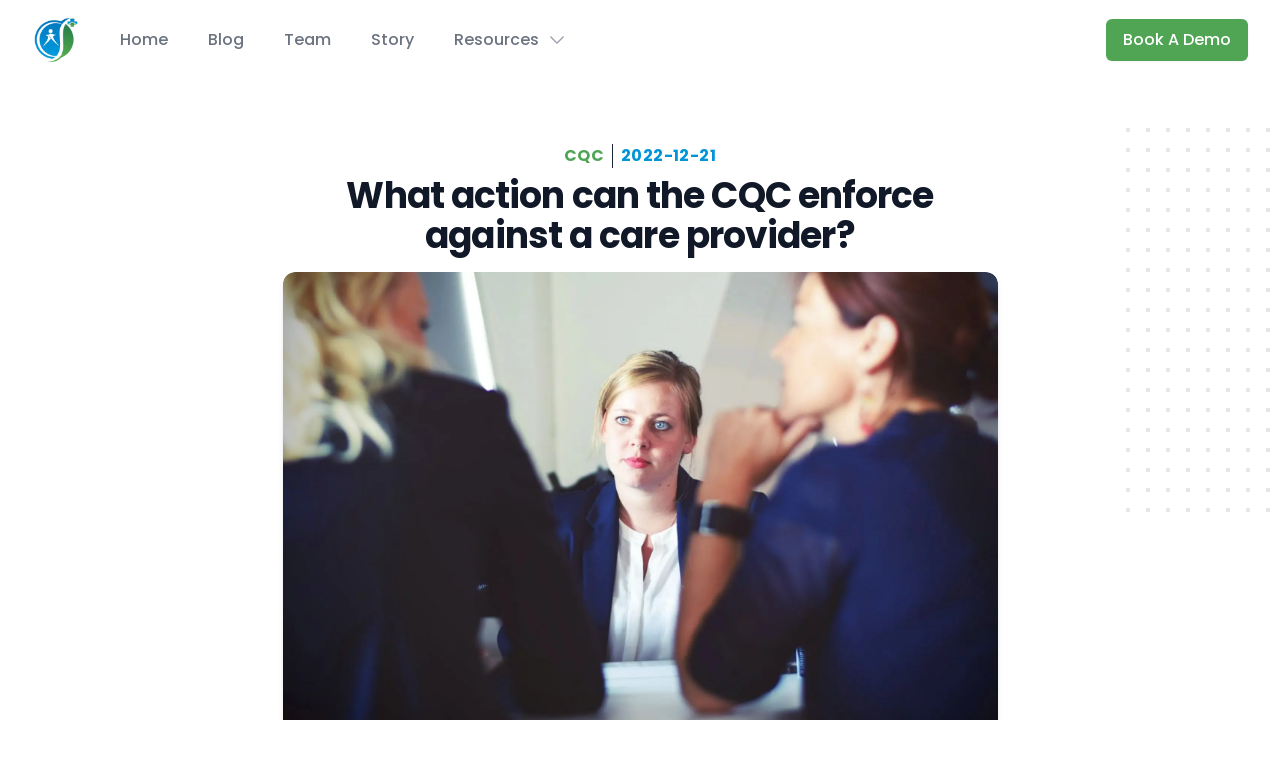

--- FILE ---
content_type: text/html; charset=utf-8
request_url: https://caresuccess.io/blog/cqc-enforcement-action
body_size: 8013
content:
<!DOCTYPE html><html lang="en"><head><meta name="viewport" content="minimum-scale=1, width=device-width, initial-scale=1, shrink-to-fit=no"/><meta charSet="utf-8"/><meta http-equiv="x-ua-compatible" content="ie=edge"/><meta http-equiv="Content-Type" content="text/html; charset=utf-8"/><meta name="robots" content="index, follow"/><meta name="theme-color" content="#50A555"/><meta name="author" content="TheBinaryGuy"/><meta name="keywords" content="CareSuccess"/><meta property="og:type" content="Website"/><meta property="og:url" content="https://caresuccess.io/blog/cqc-enforcement-action"/><meta name="twitter:card" content="summary"/><meta name="twitter:creator" content="TheBinaryGuy"/><meta name="description" content="The CQC enforcement against a care provider can involve criminal enforcement action if they fail to meet prosecutable fundamental standards. "/><meta property="og:description" content="The CQC enforcement against a care provider can involve criminal enforcement action if they fail to meet prosecutable fundamental standards. "/><meta property="og:title" content="What action can the CQC enforce against a care provider?"/><meta name="twitter:description" content="The CQC enforcement against a care provider can involve criminal enforcement action if they fail to meet prosecutable fundamental standards. "/><meta name="twitter:title" content="What action can the CQC enforce against a care provider?"/><meta property="og:image" content="https://caresuccess.io/all-devices-bg.png"/><title>What action can the CQC enforce against a care provider?</title><meta name="next-head-count" content="19"/><link rel="preconnect" href="https://fonts.gstatic.com"/><link rel="apple-touch-icon" sizes="180x180" href="/apple-touch-icon.png"/><link rel="icon" type="image/png" sizes="32x32" href="/favicon-32x32.png"/><link rel="icon" type="image/png" sizes="16x16" href="/favicon-16x16.png"/><link rel="manifest" href="/site.webmanifest"/><link rel="preconnect" href="https://fonts.gstatic.com" crossorigin /><link rel="preload" href="/_next/static/css/031150c4a34afa73.css" as="style" crossorigin=""/><link rel="stylesheet" href="/_next/static/css/031150c4a34afa73.css" crossorigin="" data-n-g=""/><noscript data-n-css=""></noscript><script defer="" crossorigin="" nomodule="" src="/_next/static/chunks/polyfills-c67a75d1b6f99dc8.js"></script><script src="/_next/static/chunks/webpack-8671d14751226703.js" defer="" crossorigin=""></script><script src="/_next/static/chunks/framework-fda0a023b274c574.js" defer="" crossorigin=""></script><script src="/_next/static/chunks/main-447b99e60fce1bdc.js" defer="" crossorigin=""></script><script src="/_next/static/chunks/pages/_app-e77a1768ad99dc51.js" defer="" crossorigin=""></script><script src="/_next/static/chunks/pages/blog/%5Bslug%5D-75d17ffb09f4109d.js" defer="" crossorigin=""></script><script src="/_next/static/GI_8R83A7o4k922zzzMFW/_buildManifest.js" defer="" crossorigin=""></script><script src="/_next/static/GI_8R83A7o4k922zzzMFW/_ssgManifest.js" defer="" crossorigin=""></script><style data-href="https://fonts.googleapis.com/css2?family=Poppins:wght@300;400;500;700&display=swap">@font-face{font-family:'Poppins';font-style:normal;font-weight:300;font-display:swap;src:url(https://fonts.gstatic.com/s/poppins/v23/pxiByp8kv8JHgFVrLDz8V1g.woff) format('woff')}@font-face{font-family:'Poppins';font-style:normal;font-weight:400;font-display:swap;src:url(https://fonts.gstatic.com/s/poppins/v23/pxiEyp8kv8JHgFVrFJM.woff) format('woff')}@font-face{font-family:'Poppins';font-style:normal;font-weight:500;font-display:swap;src:url(https://fonts.gstatic.com/s/poppins/v23/pxiByp8kv8JHgFVrLGT9V1g.woff) format('woff')}@font-face{font-family:'Poppins';font-style:normal;font-weight:700;font-display:swap;src:url(https://fonts.gstatic.com/s/poppins/v23/pxiByp8kv8JHgFVrLCz7V1g.woff) format('woff')}@font-face{font-family:'Poppins';font-style:normal;font-weight:300;font-display:swap;src:url(https://fonts.gstatic.com/s/poppins/v23/pxiByp8kv8JHgFVrLDz8Z11lFd2JQEl8qw.woff2) format('woff2');unicode-range:U+0900-097F,U+1CD0-1CF9,U+200C-200D,U+20A8,U+20B9,U+20F0,U+25CC,U+A830-A839,U+A8E0-A8FF,U+11B00-11B09}@font-face{font-family:'Poppins';font-style:normal;font-weight:300;font-display:swap;src:url(https://fonts.gstatic.com/s/poppins/v23/pxiByp8kv8JHgFVrLDz8Z1JlFd2JQEl8qw.woff2) format('woff2');unicode-range:U+0100-02BA,U+02BD-02C5,U+02C7-02CC,U+02CE-02D7,U+02DD-02FF,U+0304,U+0308,U+0329,U+1D00-1DBF,U+1E00-1E9F,U+1EF2-1EFF,U+2020,U+20A0-20AB,U+20AD-20C0,U+2113,U+2C60-2C7F,U+A720-A7FF}@font-face{font-family:'Poppins';font-style:normal;font-weight:300;font-display:swap;src:url(https://fonts.gstatic.com/s/poppins/v23/pxiByp8kv8JHgFVrLDz8Z1xlFd2JQEk.woff2) format('woff2');unicode-range:U+0000-00FF,U+0131,U+0152-0153,U+02BB-02BC,U+02C6,U+02DA,U+02DC,U+0304,U+0308,U+0329,U+2000-206F,U+20AC,U+2122,U+2191,U+2193,U+2212,U+2215,U+FEFF,U+FFFD}@font-face{font-family:'Poppins';font-style:normal;font-weight:400;font-display:swap;src:url(https://fonts.gstatic.com/s/poppins/v23/pxiEyp8kv8JHgFVrJJbecnFHGPezSQ.woff2) format('woff2');unicode-range:U+0900-097F,U+1CD0-1CF9,U+200C-200D,U+20A8,U+20B9,U+20F0,U+25CC,U+A830-A839,U+A8E0-A8FF,U+11B00-11B09}@font-face{font-family:'Poppins';font-style:normal;font-weight:400;font-display:swap;src:url(https://fonts.gstatic.com/s/poppins/v23/pxiEyp8kv8JHgFVrJJnecnFHGPezSQ.woff2) format('woff2');unicode-range:U+0100-02BA,U+02BD-02C5,U+02C7-02CC,U+02CE-02D7,U+02DD-02FF,U+0304,U+0308,U+0329,U+1D00-1DBF,U+1E00-1E9F,U+1EF2-1EFF,U+2020,U+20A0-20AB,U+20AD-20C0,U+2113,U+2C60-2C7F,U+A720-A7FF}@font-face{font-family:'Poppins';font-style:normal;font-weight:400;font-display:swap;src:url(https://fonts.gstatic.com/s/poppins/v23/pxiEyp8kv8JHgFVrJJfecnFHGPc.woff2) format('woff2');unicode-range:U+0000-00FF,U+0131,U+0152-0153,U+02BB-02BC,U+02C6,U+02DA,U+02DC,U+0304,U+0308,U+0329,U+2000-206F,U+20AC,U+2122,U+2191,U+2193,U+2212,U+2215,U+FEFF,U+FFFD}@font-face{font-family:'Poppins';font-style:normal;font-weight:500;font-display:swap;src:url(https://fonts.gstatic.com/s/poppins/v23/pxiByp8kv8JHgFVrLGT9Z11lFd2JQEl8qw.woff2) format('woff2');unicode-range:U+0900-097F,U+1CD0-1CF9,U+200C-200D,U+20A8,U+20B9,U+20F0,U+25CC,U+A830-A839,U+A8E0-A8FF,U+11B00-11B09}@font-face{font-family:'Poppins';font-style:normal;font-weight:500;font-display:swap;src:url(https://fonts.gstatic.com/s/poppins/v23/pxiByp8kv8JHgFVrLGT9Z1JlFd2JQEl8qw.woff2) format('woff2');unicode-range:U+0100-02BA,U+02BD-02C5,U+02C7-02CC,U+02CE-02D7,U+02DD-02FF,U+0304,U+0308,U+0329,U+1D00-1DBF,U+1E00-1E9F,U+1EF2-1EFF,U+2020,U+20A0-20AB,U+20AD-20C0,U+2113,U+2C60-2C7F,U+A720-A7FF}@font-face{font-family:'Poppins';font-style:normal;font-weight:500;font-display:swap;src:url(https://fonts.gstatic.com/s/poppins/v23/pxiByp8kv8JHgFVrLGT9Z1xlFd2JQEk.woff2) format('woff2');unicode-range:U+0000-00FF,U+0131,U+0152-0153,U+02BB-02BC,U+02C6,U+02DA,U+02DC,U+0304,U+0308,U+0329,U+2000-206F,U+20AC,U+2122,U+2191,U+2193,U+2212,U+2215,U+FEFF,U+FFFD}@font-face{font-family:'Poppins';font-style:normal;font-weight:700;font-display:swap;src:url(https://fonts.gstatic.com/s/poppins/v23/pxiByp8kv8JHgFVrLCz7Z11lFd2JQEl8qw.woff2) format('woff2');unicode-range:U+0900-097F,U+1CD0-1CF9,U+200C-200D,U+20A8,U+20B9,U+20F0,U+25CC,U+A830-A839,U+A8E0-A8FF,U+11B00-11B09}@font-face{font-family:'Poppins';font-style:normal;font-weight:700;font-display:swap;src:url(https://fonts.gstatic.com/s/poppins/v23/pxiByp8kv8JHgFVrLCz7Z1JlFd2JQEl8qw.woff2) format('woff2');unicode-range:U+0100-02BA,U+02BD-02C5,U+02C7-02CC,U+02CE-02D7,U+02DD-02FF,U+0304,U+0308,U+0329,U+1D00-1DBF,U+1E00-1E9F,U+1EF2-1EFF,U+2020,U+20A0-20AB,U+20AD-20C0,U+2113,U+2C60-2C7F,U+A720-A7FF}@font-face{font-family:'Poppins';font-style:normal;font-weight:700;font-display:swap;src:url(https://fonts.gstatic.com/s/poppins/v23/pxiByp8kv8JHgFVrLCz7Z1xlFd2JQEk.woff2) format('woff2');unicode-range:U+0000-00FF,U+0131,U+0152-0153,U+02BB-02BC,U+02C6,U+02DA,U+02DC,U+0304,U+0308,U+0329,U+2000-206F,U+20AC,U+2122,U+2191,U+2193,U+2212,U+2215,U+FEFF,U+FFFD}</style></head><body class=""><div id="__next"><div class="opacity-0 pointer-events-none transition ease-linear" style="transition-duration:200ms"><div class="fixed left-0 top-0 z-50 h-[2px] w-full bg-accent transition-all ease-linear" style="transition-duration:200ms"><div class="absolute right-0 block h-full w-full -translate-y-[4px] rotate-3 opacity-100 shadow-md"></div></div></div><div class="relative bg-white" data-headlessui-state=""><div class="pointer-events-none absolute inset-0 z-30 shadow" aria-hidden="true"></div><div class="relative z-20"><div class="mx-auto flex max-w-7xl items-center justify-between px-4 py-5 sm:px-6 sm:py-4 lg:justify-start lg:space-x-10 lg:px-8"><div><a class="flex rounded-md focus:outline-none focus-visible:ring-2 focus-visible:ring-brand focus-visible:ring-offset-2" href="/"><span class="sr-only">CareSuccess</span><div class="relative h-8 w-8 sm:h-12 sm:w-12"><img alt="CareSuccess Logo" loading="lazy" decoding="async" data-nimg="fill" style="position:absolute;height:100%;width:100%;left:0;top:0;right:0;bottom:0;object-fit:cover;color:transparent" sizes="100vw" srcSet="/_next/image?url=%2F_next%2Fstatic%2Fmedia%2Flogo-mark.781a382a.png&amp;w=640&amp;q=75 640w, /_next/image?url=%2F_next%2Fstatic%2Fmedia%2Flogo-mark.781a382a.png&amp;w=750&amp;q=75 750w, /_next/image?url=%2F_next%2Fstatic%2Fmedia%2Flogo-mark.781a382a.png&amp;w=828&amp;q=75 828w, /_next/image?url=%2F_next%2Fstatic%2Fmedia%2Flogo-mark.781a382a.png&amp;w=1080&amp;q=75 1080w, /_next/image?url=%2F_next%2Fstatic%2Fmedia%2Flogo-mark.781a382a.png&amp;w=1200&amp;q=75 1200w, /_next/image?url=%2F_next%2Fstatic%2Fmedia%2Flogo-mark.781a382a.png&amp;w=1920&amp;q=75 1920w, /_next/image?url=%2F_next%2Fstatic%2Fmedia%2Flogo-mark.781a382a.png&amp;w=2048&amp;q=75 2048w, /_next/image?url=%2F_next%2Fstatic%2Fmedia%2Flogo-mark.781a382a.png&amp;w=3840&amp;q=75 3840w" src="/_next/image?url=%2F_next%2Fstatic%2Fmedia%2Flogo-mark.781a382a.png&amp;w=3840&amp;q=75"/></div></a></div><div class="-my-2 -mr-2 lg:hidden"><button class="inline-flex items-center justify-center rounded-md bg-white p-2 text-gray-400 hover:bg-gray-100 hover:text-gray-500 focus:outline-none focus-visible:ring-2 focus-visible:ring-inset focus-visible:ring-brand" type="button" aria-expanded="false" data-headlessui-state=""><span class="sr-only">Open menu</span><svg stroke="currentColor" fill="none" stroke-width="2" viewBox="0 0 24 24" aria-hidden="true" class="h-6 w-6" height="1em" width="1em" xmlns="http://www.w3.org/2000/svg"><path stroke-linecap="round" stroke-linejoin="round" d="M4 6h16M4 12h16M4 18h16"></path></svg></button></div><div class="hidden lg:flex lg:flex-1 lg:items-center lg:justify-between"><nav class="flex space-x-10"><a class="rounded-md text-base font-medium text-gray-500 transition hover:text-gray-900 focus:outline-none focus-visible:ring-2 focus-visible:ring-brand focus-visible:ring-offset-2" href="/">Home</a><a class="rounded-md text-base font-medium text-gray-500 transition hover:text-gray-900 focus:outline-none focus-visible:ring-2 focus-visible:ring-brand focus-visible:ring-offset-2" href="/blog">Blog</a><a class="rounded-md text-base font-medium text-gray-500 transition hover:text-gray-900 focus:outline-none focus-visible:ring-2 focus-visible:ring-brand focus-visible:ring-offset-2" href="/team">Team</a><a class="rounded-md text-base font-medium text-gray-500 transition hover:text-gray-900 focus:outline-none focus-visible:ring-2 focus-visible:ring-brand focus-visible:ring-offset-2" href="/story">Story</a><nav class="flex space-x-10"><div data-headlessui-state=""><button class="text-gray-500 group inline-flex items-center rounded-md bg-white text-base font-medium hover:text-gray-900 focus:outline-none focus:ring-2 focus:ring-brand focus:ring-offset-2" type="button" aria-expanded="false" data-headlessui-state=""><span>Resources</span><svg xmlns="http://www.w3.org/2000/svg" viewBox="0 0 24 24" fill="currentColor" aria-hidden="true" data-slot="icon" class="text-gray-400 ml-2 h-5 w-5 group-hover:text-gray-500"><path fill-rule="evenodd" d="M12.53 16.28a.75.75 0 0 1-1.06 0l-7.5-7.5a.75.75 0 0 1 1.06-1.06L12 14.69l6.97-6.97a.75.75 0 1 1 1.06 1.06l-7.5 7.5Z" clip-rule="evenodd"></path></svg></button></div></nav><div style="position:fixed;top:1px;left:1px;width:1px;height:0;padding:0;margin:-1px;overflow:hidden;clip:rect(0, 0, 0, 0);white-space:nowrap;border-width:0;display:none"></div></nav><div class="flex items-center lg:ml-12"><a href="https://calendly.com/harry-care-success/book-a-demo" target="_blank" rel="noreferrer" class="ml-8 inline-flex items-center justify-center rounded-md border border-transparent bg-brand px-4 py-2 text-base font-medium text-white shadow-sm transition hover:bg-brand-600 focus:outline-none focus-visible:ring-2 focus-visible:ring-brand focus-visible:ring-offset-2">Book A Demo</a></div></div></div></div></div><div style="position:fixed;top:1px;left:1px;width:1px;height:0;padding:0;margin:-1px;overflow:hidden;clip:rect(0, 0, 0, 0);white-space:nowrap;border-width:0;display:none"></div><div class="relative overflow-hidden bg-white py-16"><div class="hidden lg:absolute lg:inset-y-0 lg:block lg:h-full lg:w-full"><div class="relative mx-auto h-full max-w-prose text-lg" aria-hidden="true"><svg class="absolute top-12 left-full translate-x-32 transform" width="404" height="384" fill="none" viewBox="0 0 404 384"><defs><pattern id="74b3fd99-0a6f-4271-bef2-e80eeafdf357" x="0" y="0" width="20" height="20" patternUnits="userSpaceOnUse"><rect x="0" y="0" width="4" height="4" class="text-gray-200" fill="currentColor"></rect></pattern></defs><rect width="404" height="384" fill="url(#74b3fd99-0a6f-4271-bef2-e80eeafdf357)"></rect></svg><svg class="absolute top-1/2 right-full -translate-y-1/2 -translate-x-32 transform" width="404" height="384" fill="none" viewBox="0 0 404 384"><defs><pattern id="f210dbf6-a58d-4871-961e-36d5016a0f49" x="0" y="0" width="20" height="20" patternUnits="userSpaceOnUse"><rect x="0" y="0" width="4" height="4" class="text-gray-200" fill="currentColor"></rect></pattern></defs><rect width="404" height="384" fill="url(#f210dbf6-a58d-4871-961e-36d5016a0f49)"></rect></svg><svg class="absolute bottom-12 left-full translate-x-32 transform" width="404" height="384" fill="none" viewBox="0 0 404 384"><defs><pattern id="d3eb07ae-5182-43e6-857d-35c643af9034" x="0" y="0" width="20" height="20" patternUnits="userSpaceOnUse"><rect x="0" y="0" width="4" height="4" class="text-gray-200" fill="currentColor"></rect></pattern></defs><rect width="404" height="384" fill="url(#d3eb07ae-5182-43e6-857d-35c643af9034)"></rect></svg></div></div><div class="relative px-4 sm:px-6 lg:px-8"><div class="mx-auto max-w-prose text-lg"><div class="flex items-center justify-center divide-x divide-slate-800"><div class="mr-2 text-base font-semibold uppercase tracking-wide text-brand">CQC</div><div class="pl-2 text-base font-semibold uppercase tracking-wide text-accent">2022-12-21</div></div><h1 class="mt-2 block text-center text-3xl font-extrabold leading-8 tracking-tight text-gray-900 sm:text-4xl">What action can the CQC enforce against a care provider?</h1><div class="mx-auto my-4 w-full overflow-hidden rounded-lg shadow-md lg:rounded-xl"><img alt="What action can the CQC enforce against a care provider?" loading="lazy" width="1910" height="1276" decoding="async" data-nimg="1" class="aspect-square w-full rounded-lg object-cover lg:rounded-xl" style="color:transparent" srcSet="/_next/image?url=https%3A%2F%2Fstrapi.caresuccess.io%2Fuploads%2Fenforcement_actiontim_gouw_bwki71ap_y8_unsplash_15dcd28ddd.jpg&amp;w=1920&amp;q=75 1x, /_next/image?url=https%3A%2F%2Fstrapi.caresuccess.io%2Fuploads%2Fenforcement_actiontim_gouw_bwki71ap_y8_unsplash_15dcd28ddd.jpg&amp;w=3840&amp;q=75 2x" src="/_next/image?url=https%3A%2F%2Fstrapi.caresuccess.io%2Fuploads%2Fenforcement_actiontim_gouw_bwki71ap_y8_unsplash_15dcd28ddd.jpg&amp;w=3840&amp;q=75"/></div></div><div class="prose prose-lg prose-indigo mx-auto mt-6 text-gray-500 prose-img:bg-brand prose-img:object-contain"><h1 id="what-action-can-the-cqc-enforce-against-a-care-provider">What action can the CQC enforce against a care provider?</h1>
<p>If the Care Quality Commission (CQC) finds that a care provider is not meeting the required standards, it has a range of enforcement options that it can use to ensure that the care provider takes action to improve. These options include:</p>
<p><strong>1.	Issuing a warning notice</strong></p>
<p>If the CQC finds that a care provider is not meeting the required standards, it may issue a warning notice stating that the care provider must take specific action to improve.
This notice will set out a timeline for improvement, and the care provider will be expected to demonstrate that it has taken the required action within this timeframe.
If the care provider fails to take the required action, the CQC may take further enforcement action.</p>
<p><strong>2.	Imposing conditions on the care provider's registration</strong></p>
<p>If the CQC is concerned about the care provided by a care provider, it may impose conditions on the care provider's registration.</p>
<p>These conditions may require the care provider to take specific actions to improve the quality of care, such as providing additional training to staff or improving the quality-of-care plans.</p>
<p>Conditions may also be imposed to restrict the services that the care provider can offer, such as prohibiting the care provider from accepting new referrals or requiring the care provider to have additional oversight or supervision.</p>
<p><strong>3.	Suspending or canceling the care provider's registration</strong></p>
<p>In serious cases, the CQC may suspend or cancel the care provider's registration. This means that the care provider will no longer be able to provide care and support.</p>
<p>This action may be taken if the CQC considers that the care provider is not meeting the required standards and that there is a risk to the safety or well-being of the people it supports.</p>
<p>If the care provider's registration is suspended, the CQC may require the care provider to take specific actions to improve before it can resume providing care.</p>
<p>If the care provider's registration is canceled, the care provider may need to reapply for registration to resume providing care.</p>
<p><strong>4.	Prosecuting the care provider</strong></p>
<p>If the CQC finds that a care provider has committed a criminal offense, it may refer the case to the appropriate authorities for prosecution.</p>
<p>This could include offenses related to abuse or neglect of the people being supported, or failures to comply with regulations or standards.</p>
<p>If a care provider is convicted of a criminal offense, it may face fines or other penalties, as well as the possibility of having its registration suspended or canceled.</p>
<p>The CQC has a range of enforcement options at its disposal, and it will take the most appropriate action based on the severity of the issues identified. Its primary goal is to ensure that care providers are meeting the required standards and providing high-quality care to the people they support.</p></div></div></div><div class="mx-auto max-w-7xl px-4 py-12 text-center sm:px-6 lg:py-8 lg:px-8 bg-white"><div class="text-3xl leading-relaxed text-gray-700">Want to know more about what we can do for you?<br/>Let&#x27;s chat.</div><div class="mt-8 flex justify-center gap-4"><a href="https://calendly.com/harry-care-success/book-a-demo" target="_blank" rel="noreferrer" class="w-36 rounded-md border border-transparent bg-brand py-3 text-base font-medium text-white no-underline shadow transition-colors hover:bg-brand-600 focus:outline-none focus-visible:ring-2 focus-visible:ring-brand focus-visible:ring-offset-2">Book A Demo</a><a href="mailto:harry@caresuccess.io" class="w-36 rounded-md border border-transparent bg-gray-600 py-3 text-base font-medium text-white no-underline shadow transition-colors hover:bg-gray-700 focus:outline-none focus-visible:ring-2 focus-visible:ring-gray-600 focus-visible:ring-offset-2">Email Us</a></div></div><footer class="bg-white"><div class="mx-auto max-w-7xl overflow-hidden px-4 py-12 sm:px-6 lg:px-8"><div class="mb-8 flex justify-center items-center"><iframe src="https://registry.blockmarktech.com/certificates/278b7435-c1dd-416a-888e-d7769688a41d/widget/?tooltip_position=none&amp;theme=transparent&amp;hover=t" class="border-none h-[128px] w-[128px]"></iframe></div><nav class="-mx-5 -my-2 flex flex-wrap justify-center" aria-label="Footer"><div class="px-5 py-2"><a class="text-base text-gray-500 transition hover:text-gray-900" href="/privacy">Privacy</a></div><div class="px-5 py-2"><a class="text-base text-gray-500 transition hover:text-gray-900" href="/terms">Terms</a></div></nav><div class="mt-8 flex justify-center space-x-6"><a target="_blank" rel="noreferrer" class="text-gray-400 transition hover:text-gray-500" href="https://www.facebook.com/CareSuccessCMS/"><span class="sr-only">Facebook</span><svg stroke="currentColor" fill="currentColor" stroke-width="0" viewBox="0 0 16 16" class="h-6 w-6" height="1em" width="1em" xmlns="http://www.w3.org/2000/svg"><path d="M16 8.049c0-4.446-3.582-8.05-8-8.05C3.58 0-.002 3.603-.002 8.05c0 4.017 2.926 7.347 6.75 7.951v-5.625h-2.03V8.05H6.75V6.275c0-2.017 1.195-3.131 3.022-3.131.876 0 1.791.157 1.791.157v1.98h-1.009c-.993 0-1.303.621-1.303 1.258v1.51h2.218l-.354 2.326H9.25V16c3.824-.604 6.75-3.934 6.75-7.951z"></path></svg></a><a target="_blank" rel="noreferrer" class="text-gray-400 transition hover:text-gray-500" href="https://www.linkedin.com/company/caresuccess"><span class="sr-only">LinkedIn</span><svg stroke="currentColor" fill="currentColor" stroke-width="0" viewBox="0 0 16 16" class="h-6 w-6" height="1em" width="1em" xmlns="http://www.w3.org/2000/svg"><path d="M0 1.146C0 .513.526 0 1.175 0h13.65C15.474 0 16 .513 16 1.146v13.708c0 .633-.526 1.146-1.175 1.146H1.175C.526 16 0 15.487 0 14.854V1.146zm4.943 12.248V6.169H2.542v7.225h2.401zm-1.2-8.212c.837 0 1.358-.554 1.358-1.248-.015-.709-.52-1.248-1.342-1.248-.822 0-1.359.54-1.359 1.248 0 .694.521 1.248 1.327 1.248h.016zm4.908 8.212V9.359c0-.216.016-.432.08-.586.173-.431.568-.878 1.232-.878.869 0 1.216.662 1.216 1.634v3.865h2.401V9.25c0-2.22-1.184-3.252-2.764-3.252-1.274 0-1.845.7-2.165 1.193v.025h-.016a5.54 5.54 0 0 1 .016-.025V6.169h-2.4c.03.678 0 7.225 0 7.225h2.4z"></path></svg></a><a target="_blank" rel="noreferrer" class="text-gray-400 transition hover:text-gray-500" href="https://instagram.com/caresuccess/"><span class="sr-only">Instagram</span><svg stroke="currentColor" fill="currentColor" stroke-width="0" viewBox="0 0 16 16" class="h-6 w-6" height="1em" width="1em" xmlns="http://www.w3.org/2000/svg"><path d="M8 0C5.829 0 5.556.01 4.703.048 3.85.088 3.269.222 2.76.42a3.917 3.917 0 0 0-1.417.923A3.927 3.927 0 0 0 .42 2.76C.222 3.268.087 3.85.048 4.7.01 5.555 0 5.827 0 8.001c0 2.172.01 2.444.048 3.297.04.852.174 1.433.372 1.942.205.526.478.972.923 1.417.444.445.89.719 1.416.923.51.198 1.09.333 1.942.372C5.555 15.99 5.827 16 8 16s2.444-.01 3.298-.048c.851-.04 1.434-.174 1.943-.372a3.916 3.916 0 0 0 1.416-.923c.445-.445.718-.891.923-1.417.197-.509.332-1.09.372-1.942C15.99 10.445 16 10.173 16 8s-.01-2.445-.048-3.299c-.04-.851-.175-1.433-.372-1.941a3.926 3.926 0 0 0-.923-1.417A3.911 3.911 0 0 0 13.24.42c-.51-.198-1.092-.333-1.943-.372C10.443.01 10.172 0 7.998 0h.003zm-.717 1.442h.718c2.136 0 2.389.007 3.232.046.78.035 1.204.166 1.486.275.373.145.64.319.92.599.28.28.453.546.598.92.11.281.24.705.275 1.485.039.843.047 1.096.047 3.231s-.008 2.389-.047 3.232c-.035.78-.166 1.203-.275 1.485a2.47 2.47 0 0 1-.599.919c-.28.28-.546.453-.92.598-.28.11-.704.24-1.485.276-.843.038-1.096.047-3.232.047s-2.39-.009-3.233-.047c-.78-.036-1.203-.166-1.485-.276a2.478 2.478 0 0 1-.92-.598 2.48 2.48 0 0 1-.6-.92c-.109-.281-.24-.705-.275-1.485-.038-.843-.046-1.096-.046-3.233 0-2.136.008-2.388.046-3.231.036-.78.166-1.204.276-1.486.145-.373.319-.64.599-.92.28-.28.546-.453.92-.598.282-.11.705-.24 1.485-.276.738-.034 1.024-.044 2.515-.045v.002zm4.988 1.328a.96.96 0 1 0 0 1.92.96.96 0 0 0 0-1.92zm-4.27 1.122a4.109 4.109 0 1 0 0 8.217 4.109 4.109 0 0 0 0-8.217zm0 1.441a2.667 2.667 0 1 1 0 5.334 2.667 2.667 0 0 1 0-5.334z"></path></svg></a><a target="_blank" rel="noreferrer" class="text-gray-400 transition hover:text-gray-500" href="https://twitter.com/caresuccessio"><span class="sr-only">Twitter</span><svg stroke="currentColor" fill="currentColor" stroke-width="0" viewBox="0 0 16 16" class="h-6 w-6" height="1em" width="1em" xmlns="http://www.w3.org/2000/svg"><path d="M5.026 15c6.038 0 9.341-5.003 9.341-9.334 0-.14 0-.282-.006-.422A6.685 6.685 0 0 0 16 3.542a6.658 6.658 0 0 1-1.889.518 3.301 3.301 0 0 0 1.447-1.817 6.533 6.533 0 0 1-2.087.793A3.286 3.286 0 0 0 7.875 6.03a9.325 9.325 0 0 1-6.767-3.429 3.289 3.289 0 0 0 1.018 4.382A3.323 3.323 0 0 1 .64 6.575v.045a3.288 3.288 0 0 0 2.632 3.218 3.203 3.203 0 0 1-.865.115 3.23 3.23 0 0 1-.614-.057 3.283 3.283 0 0 0 3.067 2.277A6.588 6.588 0 0 1 .78 13.58a6.32 6.32 0 0 1-.78-.045A9.344 9.344 0 0 0 5.026 15z"></path></svg></a></div><div class="mt-8 space-y-2 text-center text-base text-gray-400"><div>Company Registration Number: 11180361</div><div>ICO Registration Number: ZB544824</div><div>© 2022 CareSuccess, Ltd. All rights reserved.</div></div></div></footer></div><script id="__NEXT_DATA__" type="application/json" crossorigin="">{"props":{"pageProps":{"post":{"id":11,"title":"What action can the CQC enforce against a care provider?","slug":"cqc-enforcement-action","content":"\u003ch1 id=\"what-action-can-the-cqc-enforce-against-a-care-provider\"\u003eWhat action can the CQC enforce against a care provider?\u003c/h1\u003e\n\u003cp\u003eIf the Care Quality Commission (CQC) finds that a care provider is not meeting the required standards, it has a range of enforcement options that it can use to ensure that the care provider takes action to improve. These options include:\u003c/p\u003e\n\u003cp\u003e\u003cstrong\u003e1.\tIssuing a warning notice\u003c/strong\u003e\u003c/p\u003e\n\u003cp\u003eIf the CQC finds that a care provider is not meeting the required standards, it may issue a warning notice stating that the care provider must take specific action to improve.\nThis notice will set out a timeline for improvement, and the care provider will be expected to demonstrate that it has taken the required action within this timeframe.\nIf the care provider fails to take the required action, the CQC may take further enforcement action.\u003c/p\u003e\n\u003cp\u003e\u003cstrong\u003e2.\tImposing conditions on the care provider's registration\u003c/strong\u003e\u003c/p\u003e\n\u003cp\u003eIf the CQC is concerned about the care provided by a care provider, it may impose conditions on the care provider's registration.\u003c/p\u003e\n\u003cp\u003eThese conditions may require the care provider to take specific actions to improve the quality of care, such as providing additional training to staff or improving the quality-of-care plans.\u003c/p\u003e\n\u003cp\u003eConditions may also be imposed to restrict the services that the care provider can offer, such as prohibiting the care provider from accepting new referrals or requiring the care provider to have additional oversight or supervision.\u003c/p\u003e\n\u003cp\u003e\u003cstrong\u003e3.\tSuspending or canceling the care provider's registration\u003c/strong\u003e\u003c/p\u003e\n\u003cp\u003eIn serious cases, the CQC may suspend or cancel the care provider's registration. This means that the care provider will no longer be able to provide care and support.\u003c/p\u003e\n\u003cp\u003eThis action may be taken if the CQC considers that the care provider is not meeting the required standards and that there is a risk to the safety or well-being of the people it supports.\u003c/p\u003e\n\u003cp\u003eIf the care provider's registration is suspended, the CQC may require the care provider to take specific actions to improve before it can resume providing care.\u003c/p\u003e\n\u003cp\u003eIf the care provider's registration is canceled, the care provider may need to reapply for registration to resume providing care.\u003c/p\u003e\n\u003cp\u003e\u003cstrong\u003e4.\tProsecuting the care provider\u003c/strong\u003e\u003c/p\u003e\n\u003cp\u003eIf the CQC finds that a care provider has committed a criminal offense, it may refer the case to the appropriate authorities for prosecution.\u003c/p\u003e\n\u003cp\u003eThis could include offenses related to abuse or neglect of the people being supported, or failures to comply with regulations or standards.\u003c/p\u003e\n\u003cp\u003eIf a care provider is convicted of a criminal offense, it may face fines or other penalties, as well as the possibility of having its registration suspended or canceled.\u003c/p\u003e\n\u003cp\u003eThe CQC has a range of enforcement options at its disposal, and it will take the most appropriate action based on the severity of the issues identified. Its primary goal is to ensure that care providers are meeting the required standards and providing high-quality care to the people they support.\u003c/p\u003e","published_at":"2023-01-02T15:58:03.410Z","created_at":"2023-01-02T15:54:18.945Z","updated_at":"2023-01-04T19:13:41.589Z","og_title":"What action can the CQC enforce against a care provider?","og_description":"The CQC enforcement against a care provider can involve criminal enforcement action if they fail to meet prosecutable fundamental standards. ","category":{"id":12,"title":null,"slug":"cqc","created_at":"2022-12-30T18:48:02.295Z","updated_at":"2022-12-30T19:10:41.629Z","name":"CQC"},"published_date":"2022-12-21","og_image":null,"main_img":{"id":84,"name":"enforcement actiontim-gouw-bwki71ap-y8-unsplash.jpg","alternativeText":"","caption":"","width":1910,"height":1276,"formats":{"large":{"ext":".jpg","url":"/uploads/large_enforcement_actiontim_gouw_bwki71ap_y8_unsplash_15dcd28ddd.jpg","hash":"large_enforcement_actiontim_gouw_bwki71ap_y8_unsplash_15dcd28ddd","mime":"image/jpeg","name":"large_enforcement actiontim-gouw-bwki71ap-y8-unsplash.jpg","path":null,"size":41.19,"width":1000,"height":668},"small":{"ext":".jpg","url":"/uploads/small_enforcement_actiontim_gouw_bwki71ap_y8_unsplash_15dcd28ddd.jpg","hash":"small_enforcement_actiontim_gouw_bwki71ap_y8_unsplash_15dcd28ddd","mime":"image/jpeg","name":"small_enforcement actiontim-gouw-bwki71ap-y8-unsplash.jpg","path":null,"size":15.54,"width":500,"height":334},"medium":{"ext":".jpg","url":"/uploads/medium_enforcement_actiontim_gouw_bwki71ap_y8_unsplash_15dcd28ddd.jpg","hash":"medium_enforcement_actiontim_gouw_bwki71ap_y8_unsplash_15dcd28ddd","mime":"image/jpeg","name":"medium_enforcement actiontim-gouw-bwki71ap-y8-unsplash.jpg","path":null,"size":27.14,"width":750,"height":501},"thumbnail":{"ext":".jpg","url":"/uploads/thumbnail_enforcement_actiontim_gouw_bwki71ap_y8_unsplash_15dcd28ddd.jpg","hash":"thumbnail_enforcement_actiontim_gouw_bwki71ap_y8_unsplash_15dcd28ddd","mime":"image/jpeg","name":"thumbnail_enforcement actiontim-gouw-bwki71ap-y8-unsplash.jpg","path":null,"size":5.58,"width":234,"height":156}},"hash":"enforcement_actiontim_gouw_bwki71ap_y8_unsplash_15dcd28ddd","ext":".jpg","mime":"image/jpeg","size":101.77,"url":"/uploads/enforcement_actiontim_gouw_bwki71ap_y8_unsplash_15dcd28ddd.jpg","previewUrl":null,"provider":"local","provider_metadata":null,"created_at":"2023-01-02T15:55:53.698Z","updated_at":"2023-01-02T15:55:53.707Z"},"authors":[{"id":4,"name":"Clive Dominick","slug":"clive-dominick","published_at":"2022-12-30T19:01:03.377Z","created_at":"2022-12-30T18:40:38.792Z","updated_at":"2022-12-30T19:01:03.404Z","image":{"id":75,"name":"Clive Domnick.jpg","alternativeText":"","caption":"","width":500,"height":500,"formats":{"thumbnail":{"ext":".jpg","url":"/uploads/thumbnail_Clive_Domnick_bfd3ac99c1.jpg","hash":"thumbnail_Clive_Domnick_bfd3ac99c1","mime":"image/jpeg","name":"thumbnail_Clive Domnick.jpg","path":null,"size":5.76,"width":156,"height":156}},"hash":"Clive_Domnick_bfd3ac99c1","ext":".jpg","mime":"image/jpeg","size":37.34,"url":"/uploads/Clive_Domnick_bfd3ac99c1.jpg","previewUrl":null,"provider":"local","provider_metadata":null,"created_at":"2022-12-30T18:40:33.682Z","updated_at":"2022-12-30T18:40:33.694Z"}}],"tags":[{"id":3,"name":"CQC Inspections","created_at":"2022-12-30T18:38:37.830Z","updated_at":"2022-12-30T18:58:10.863Z","slug":"cqc-inspections"}]},"pageTitle":"What action can the CQC enforce against a care provider?","pageDesc":"The CQC enforcement against a care provider can involve criminal enforcement action if they fail to meet prosecutable fundamental standards. ","pageImg":null},"__N_SSG":true},"page":"/blog/[slug]","query":{"slug":"cqc-enforcement-action"},"buildId":"GI_8R83A7o4k922zzzMFW","isFallback":false,"gsp":true,"scriptLoader":[]}</script></body></html>

--- FILE ---
content_type: text/html; charset=utf-8
request_url: https://registry.blockmarktech.com/certificates/278b7435-c1dd-416a-888e-d7769688a41d/widget/?tooltip_position=none&theme=transparent&hover=t
body_size: 1050
content:

<!DOCTYPE html>

    <html lang="en" style="overflow: hidden;">
        <head>
            <meta http-equiv="imagetoolbar" content="no"/>
            <link rel="stylesheet" href="https://storage.googleapis.com/static-bm-cdn/static/widget/widget_2.css">

            <style>
            .bm-tooltip {
                align-self: flex-end;
                display: block;
            }
            #logo {
                max-width: 600;
            }

            
                html, body, a {
                    background-color: transparent;
                }
            

            
                #logo {
                    width: 100%;
                }
                .bm-tooltip {
                    visibility: hidden;
                    position: absolute;
                }
                .bm-tooltiptext {
                    margin-left: -155px;
                    min-width: 350%;
                    max-width: 550%;
                }
                a:hover .bm-tooltip {
                    visibility: visible;
                }

                
            

            </style>
            <script>
            window.onload = function(){
                let image = document.querySelector('#logo')
                let paddingContainer = document.querySelector('#padding-container')
                const bmSize = 30

                
            }
            </script>
        </head>
        <body>
            <a href="https://registry.blockmarktech.com/certificates/56eb29f5-7530-4ea1-8da7-490509a4af61/?source=WEB" target="_blank" rel="nofollow">
                <div id="padding-container">
                
                    <div id="hover-container">
                        <img id="logo" oncontextmenu="return false;" src="https://storage.googleapis.com/blockmark-cdn/uploaded-user-content/templates/9cc61047-f3df-4d11-8dd2-8b8be8944087/image_2025-05-29_101547.2064240000_600x600_q85_padding_upscale.png?X-Goog-Algorithm=GOOG4-RSA-SHA256&amp;X-Goog-Credential=application-server-test%40delta-essence-234612.iam.gserviceaccount.com%2F20260126%2Fauto%2Fstorage%2Fgoog4_request&amp;X-Goog-Date=20260126T054521Z&amp;X-Goog-Expires=604800&amp;X-Goog-SignedHeaders=host&amp;X-Goog-Signature=[base64]"
                        alt="Cyber Essentials certificate mark"/>
                        <div class="bm-tooltip">
                            <img alt="Blockmark logo" class="blockmark-tick"  src="https://storage.googleapis.com/static-bm-cdn/static/images/BM-White-Tooltip.png" />
                            <span class="bm-tooltiptext">
                                Issued to CareSuccess Limited (CareSuccess Ltd).
                                Issued by The IASME Consortium Ltd.
                                Click for more info.
                            </span>
                        </div>
                    </div>
                
                </div>
            </a>
        </body>
    </html>





--- FILE ---
content_type: application/javascript; charset=utf-8
request_url: https://caresuccess.io/_next/static/GI_8R83A7o4k922zzzMFW/_ssgManifest.js
body_size: -194
content:
self.__SSG_MANIFEST=new Set(["\u002F","\u002Fblog","\u002Fblog\u002F[slug]","\u002Ffeatures","\u002Ffeatures\u002F[slug]","\u002Fteam"]);self.__SSG_MANIFEST_CB&&self.__SSG_MANIFEST_CB()

--- FILE ---
content_type: application/javascript; charset=utf-8
request_url: https://caresuccess.io/_next/static/chunks/pages/blog/%5Bslug%5D-75d17ffb09f4109d.js
body_size: 1310
content:
(self.webpackChunk_N_E=self.webpackChunk_N_E||[]).push([[492],{5929:function(e,t,s){(window.__NEXT_P=window.__NEXT_P||[]).push(["/blog/[slug]",function(){return s(9351)}])},8650:function(e,t,s){"use strict";var i=s(1527),r=s(9266);t.Z=e=>{let{bgColor:t}=e;return(0,i.jsxs)("div",{className:"mx-auto max-w-7xl px-4 py-12 text-center sm:px-6 lg:py-8 lg:px-8 ".concat(t),children:[(0,i.jsxs)("div",{className:"text-3xl leading-relaxed text-gray-700",children:["Want to know more about what we can do for you?",(0,i.jsx)("br",{}),"Let's chat."]}),(0,i.jsxs)("div",{className:"mt-8 flex justify-center gap-4",children:[(0,i.jsx)("a",{href:r.Z.globalCTA,target:"_blank",rel:"noreferrer",className:"w-36 rounded-md border border-transparent bg-brand py-3 text-base font-medium text-white no-underline shadow transition-colors hover:bg-brand-600 focus:outline-none focus-visible:ring-2 focus-visible:ring-brand focus-visible:ring-offset-2",children:"Book A Demo"}),(0,i.jsx)("a",{href:"mailto:harry@caresuccess.io",className:"w-36 rounded-md border border-transparent bg-gray-600 py-3 text-base font-medium text-white no-underline shadow transition-colors hover:bg-gray-700 focus:outline-none focus-visible:ring-2 focus-visible:ring-gray-600 focus-visible:ring-offset-2",children:"Email Us"})]})]})}},9351:function(e,t,s){"use strict";s.r(t),s.d(t,{__N_SSG:function(){return d}});var i=s(1527),r=s(8650),l=s(7778),a=s(884),n=s.n(a),d=!0;t.default=e=>{var t,s,a,d,o;let{post:c}=e;return(0,i.jsxs)(i.Fragment,{children:[(0,i.jsxs)("div",{className:"relative overflow-hidden bg-white py-16",children:[(0,i.jsx)("div",{className:"hidden lg:absolute lg:inset-y-0 lg:block lg:h-full lg:w-full",children:(0,i.jsxs)("div",{className:"relative mx-auto h-full max-w-prose text-lg","aria-hidden":"true",children:[(0,i.jsxs)("svg",{className:"absolute top-12 left-full translate-x-32 transform",width:404,height:384,fill:"none",viewBox:"0 0 404 384",children:[(0,i.jsx)("defs",{children:(0,i.jsx)("pattern",{id:"74b3fd99-0a6f-4271-bef2-e80eeafdf357",x:0,y:0,width:20,height:20,patternUnits:"userSpaceOnUse",children:(0,i.jsx)("rect",{x:0,y:0,width:4,height:4,className:"text-gray-200",fill:"currentColor"})})}),(0,i.jsx)("rect",{width:404,height:384,fill:"url(#74b3fd99-0a6f-4271-bef2-e80eeafdf357)"})]}),(0,i.jsxs)("svg",{className:"absolute top-1/2 right-full -translate-y-1/2 -translate-x-32 transform",width:404,height:384,fill:"none",viewBox:"0 0 404 384",children:[(0,i.jsx)("defs",{children:(0,i.jsx)("pattern",{id:"f210dbf6-a58d-4871-961e-36d5016a0f49",x:0,y:0,width:20,height:20,patternUnits:"userSpaceOnUse",children:(0,i.jsx)("rect",{x:0,y:0,width:4,height:4,className:"text-gray-200",fill:"currentColor"})})}),(0,i.jsx)("rect",{width:404,height:384,fill:"url(#f210dbf6-a58d-4871-961e-36d5016a0f49)"})]}),(0,i.jsxs)("svg",{className:"absolute bottom-12 left-full translate-x-32 transform",width:404,height:384,fill:"none",viewBox:"0 0 404 384",children:[(0,i.jsx)("defs",{children:(0,i.jsx)("pattern",{id:"d3eb07ae-5182-43e6-857d-35c643af9034",x:0,y:0,width:20,height:20,patternUnits:"userSpaceOnUse",children:(0,i.jsx)("rect",{x:0,y:0,width:4,height:4,className:"text-gray-200",fill:"currentColor"})})}),(0,i.jsx)("rect",{width:404,height:384,fill:"url(#d3eb07ae-5182-43e6-857d-35c643af9034)"})]})]})}),(0,i.jsxs)("div",{className:"relative px-4 sm:px-6 lg:px-8",children:[(0,i.jsxs)("div",{className:"mx-auto max-w-prose text-lg",children:[(0,i.jsxs)("div",{className:"flex items-center justify-center divide-x divide-slate-800",children:[(0,i.jsx)("div",{className:"mr-2 text-base font-semibold uppercase tracking-wide text-brand",children:null===(t=c.category)||void 0===t?void 0:t.name}),(0,i.jsx)("div",{className:"pl-2 text-base font-semibold uppercase tracking-wide text-accent",children:c.published_date})]}),(0,i.jsx)("h1",{className:"mt-2 block text-center text-3xl font-extrabold leading-8 tracking-tight text-gray-900 sm:text-4xl",children:c.title}),(0,i.jsx)("div",{className:"mx-auto my-4 w-full overflow-hidden rounded-lg shadow-md lg:rounded-xl",children:(0,i.jsx)(n(),{className:"aspect-square w-full rounded-lg object-cover lg:rounded-xl",src:(0,l.$)(null===(s=c.main_img)||void 0===s?void 0:s.url),alt:c.title,height:null===(a=c.main_img)||void 0===a?void 0:a.height,width:null===(d=c.main_img)||void 0===d?void 0:d.width})})]}),(0,i.jsx)("div",{className:"prose prose-lg prose-indigo mx-auto mt-6 text-gray-500 prose-img:bg-brand prose-img:object-contain",dangerouslySetInnerHTML:{__html:null!==(o=c.content)&&void 0!==o?o:""}})]})]}),(0,i.jsx)(r.Z,{bgColor:"bg-white"})]})}},7778:function(e,t,s){"use strict";function i(e){return!e||e.startsWith("http")||e.startsWith("//")?e:"".concat("https://strapi.caresuccess.io").concat(e)}s.d(t,{$:function(){return i}})}},function(e){e.O(0,[888,774,179],function(){return e(e.s=5929)}),_N_E=e.O()}]);

--- FILE ---
content_type: application/javascript; charset=utf-8
request_url: https://caresuccess.io/_next/static/chunks/pages/story-7e94a1a2ffbf6334.js
body_size: 587
content:
(self.webpackChunk_N_E=self.webpackChunk_N_E||[]).push([[802],{6731:function(e,r,a){(window.__NEXT_P=window.__NEXT_P||[]).push(["/story",function(){return a(401)}])},401:function(e,r,a){"use strict";a.r(r);var s=a(1527),i=a(9266);let t=()=>(0,s.jsxs)("div",{className:"m-4 grid flex-1 place-items-center space-y-6 sm:m-6",children:[(0,s.jsx)("iframe",{className:"h-[216px] w-[384px] rounded-2xl shadow-xl sm:h-[270px] sm:w-[480px] md:h-[315px] md:w-[560px] lg:h-[450px] lg:w-[800px]",src:"https://www.youtube.com/embed/X7BFx1Od4a8?origin=".concat(i.Z.rootUrl),title:"Launch Video",frameBorder:"0",allow:"accelerometer; autoplay; clipboard-write; encrypted-media; gyroscope; picture-in-picture",allowFullScreen:!0}),(0,s.jsxs)("div",{className:"prose",children:[(0,s.jsx)("p",{children:"Jay is the founder of CareSuccess and has over 30 years experience in software programming as well as within the healthcare industry."}),(0,s.jsx)("p",{children:"Whilst caring for his mother in the last 4 months of her life, Jay realised that having the correct technology could vastly improve the way that care is provided for someone living in their own home."}),(0,s.jsx)("p",{children:"So, in memory of his late mother who passed away at the age of 103, he has vowed to transform the way healthcare is delivered. CareSuccess invites carers and families to join his mission to ‘Revolutionise Healthcare’."})]})]});t.pageTitle="Story",t.pageDesc="Jay is the founder of CareSuccess and has over 30 years experience in software programming as well as within the healthcare industry.",r.default=t}},function(e){e.O(0,[888,774,179],function(){return e(e.s=6731)}),_N_E=e.O()}]);

--- FILE ---
content_type: application/x-javascript; charset=utf-8
request_url: https://consent.cookiebot.com/beb8bbf5-1cff-465b-bfc8-5de7a4715b31/cc.js?renew=false&referer=caresuccess.io&dnt=false&init=false
body_size: 207
content:
if(console){var cookiedomainwarning='Error: The domain CARESUCCESS.IO is not authorized to show the cookie banner for domain group ID beb8bbf5-1cff-465b-bfc8-5de7a4715b31. Please add it to the domain group in the Cookiebot Manager to authorize the domain.';if(typeof console.warn === 'function'){console.warn(cookiedomainwarning)}else{console.log(cookiedomainwarning)}};

--- FILE ---
content_type: application/x-javascript
request_url: https://consentcdn.cookiebot.com/consentconfig/beb8bbf5-1cff-465b-bfc8-5de7a4715b31/caresuccess.io/configuration.js
body_size: 139
content:
CookieConsent.configuration.tags.push({id:91851632,type:"script",tagID:"",innerHash:"",outerHash:"",tagHash:"3644898342305",url:"https://caresuccess.io/_next/static/chunks/main-447b99e60fce1bdc.js",resolvedUrl:"https://caresuccess.io/_next/static/chunks/main-447b99e60fce1bdc.js",cat:[4]});CookieConsent.configuration.tags.push({id:91851633,type:"script",tagID:"",innerHash:"",outerHash:"",tagHash:"12009993973138",url:"https://caresuccess.io/_next/static/chunks/pages/_app-f12977b816077749.js",resolvedUrl:"https://caresuccess.io/_next/static/chunks/pages/_app-f12977b816077749.js",cat:[1,5]});CookieConsent.configuration.tags.push({id:91851634,type:"script",tagID:"",innerHash:"",outerHash:"",tagHash:"8490500940557",url:"https://caresuccess.io/_next/static/chunks/main-447b99e60fce1bdc.js",resolvedUrl:"https://caresuccess.io/_next/static/chunks/main-447b99e60fce1bdc.js",cat:[4]});CookieConsent.configuration.tags.push({id:91851635,type:"iframe",tagID:"",innerHash:"",outerHash:"",tagHash:"13084094230599",url:"https://www.youtube.com/embed/X7BFx1Od4a8?origin=caresuccess.io",resolvedUrl:"https://www.youtube.com/embed/X7BFx1Od4a8?origin=caresuccess.io",cat:[4]});

--- FILE ---
content_type: application/javascript; charset=utf-8
request_url: https://caresuccess.io/_next/static/chunks/pages/team-9aee85d5db578a41.js
body_size: 427
content:
(self.webpackChunk_N_E=self.webpackChunk_N_E||[]).push([[38],{3435:function(s,e,a){(window.__NEXT_P=window.__NEXT_P||[]).push(["/team",function(){return a(729)}])},729:function(s,e,a){"use strict";a.r(e),a.d(e,{__N_SSG:function(){return t}});var l=a(1527),c=a(884),i=a.n(c),t=!0;e.default=s=>{let{team:e,pageTitle:a,pageDesc:c}=s;return(0,l.jsx)("div",{className:"flex-1",children:(0,l.jsx)("div",{className:"mx-auto max-w-7xl py-12 px-4 sm:px-6 lg:px-8 lg:py-24",children:(0,l.jsxs)("div",{className:"space-y-12 lg:grid lg:grid-cols-3 lg:gap-8 lg:space-y-0",children:[(0,l.jsxs)("div",{className:"space-y-5 sm:space-y-4",children:[(0,l.jsx)("h1",{className:"text-3xl font-extrabold tracking-tight sm:text-4xl",children:a}),(0,l.jsx)("p",{className:"text-xl text-gray-500",children:c})]}),(0,l.jsx)("div",{className:"lg:col-span-2",children:(0,l.jsx)("ul",{role:"list",className:"space-y-12 sm:-mt-8 sm:space-y-0 sm:divide-y sm:divide-gray-200 lg:gap-x-8 lg:space-y-0",children:e.map(s=>{var e,a;return(0,l.jsx)("li",{className:"sm:py-8",children:(0,l.jsxs)("div",{className:"space-y-4 sm:grid sm:grid-cols-3 sm:items-start sm:gap-6 sm:space-y-0",children:[(0,l.jsx)("div",{className:"aspect-w-3 aspect-h-2 sm:aspect-w-3 sm:aspect-h-4",children:(0,l.jsx)(i(),{className:"rounded-lg shadow-lg",src:"https://strapi.caresuccess.io"+s.profile_pic.url,style:{objectFit:"cover"},height:280,width:210,alt:null!==(a=null===(e=s.profile_pic)||void 0===e?void 0:e.name)&&void 0!==a?a:s.name})}),(0,l.jsx)("div",{className:"sm:col-span-2",children:(0,l.jsxs)("div",{className:"space-y-4",children:[(0,l.jsxs)("div",{className:"space-y-1 text-lg font-medium leading-6",children:[(0,l.jsx)("h3",{children:s.name}),(0,l.jsx)("p",{className:"text-accent",children:s.title})]}),(0,l.jsx)("div",{className:"text-lg",children:(0,l.jsx)("p",{className:"text-gray-500",children:s.about})})]})})]})},s.name)})})})]})})})}}},function(s){s.O(0,[888,774,179],function(){return s(s.s=3435)}),_N_E=s.O()}]);

--- FILE ---
content_type: application/javascript; charset=utf-8
request_url: https://caresuccess.io/_next/static/chunks/pages/index-d183778700942853.js
body_size: 7699
content:
(self.webpackChunk_N_E=self.webpackChunk_N_E||[]).push([[405],{8108:function(e,A,t){(window.__NEXT_P=window.__NEXT_P||[]).push(["/",function(){return t(7984)}])},7831:function(e,A,t){"use strict";Object.defineProperty(A,"__esModule",{value:!0}),function(e,A){for(var t in A)Object.defineProperty(e,t,{enumerable:!0,get:A[t]})}(A,{noSSR:function(){return r},default:function(){return i}});let s=t(1351);t(1527),t(959);let a=s._(t(1985));function l(e){return{default:(null==e?void 0:e.default)||e}}function r(e,A){return delete A.webpack,delete A.modules,e(A)}function i(e,A){let t=a.default,s={loading:e=>{let{error:A,isLoading:t,pastDelay:s}=e;return null}};e instanceof Promise?s.loader=()=>e:"function"==typeof e?s.loader=e:"object"==typeof e&&(s={...s,...e});let i=(s={...s,...A}).loader;return(s.loadableGenerated&&(s={...s,...s.loadableGenerated},delete s.loadableGenerated),"boolean"!=typeof s.ssr||s.ssr)?t({...s,loader:()=>null!=i?i().then(l):Promise.resolve(l(()=>null))}):(delete s.webpack,delete s.modules,r(t,s))}("function"==typeof A.default||"object"==typeof A.default&&null!==A.default)&&void 0===A.default.__esModule&&(Object.defineProperty(A.default,"__esModule",{value:!0}),Object.assign(A.default,A),e.exports=A.default)},3609:function(e,A,t){"use strict";Object.defineProperty(A,"__esModule",{value:!0}),Object.defineProperty(A,"LoadableContext",{enumerable:!0,get:function(){return s}});let s=t(1351)._(t(959)).default.createContext(null)},1985:function(e,A,t){"use strict";/**
@copyright (c) 2017-present James Kyle <me@thejameskyle.com>
 MIT License
 Permission is hereby granted, free of charge, to any person obtaining
a copy of this software and associated documentation files (the
"Software"), to deal in the Software without restriction, including
without limitation the rights to use, copy, modify, merge, publish,
distribute, sublicense, and/or sell copies of the Software, and to
permit persons to whom the Software is furnished to do so, subject to
the following conditions:
 The above copyright notice and this permission notice shall be
included in all copies or substantial portions of the Software.
 THE SOFTWARE IS PROVIDED "AS IS", WITHOUT WARRANTY OF ANY KIND,
EXPRESS OR IMPLIED, INCLUDING BUT NOT LIMITED TO THE WARRANTIES OF
MERCHANTABILITY, FITNESS FOR A PARTICULAR PURPOSE AND
NONINFRINGEMENT. IN NO EVENT SHALL THE AUTHORS OR COPYRIGHT HOLDERS BE
LIABLE FOR ANY CLAIM, DAMAGES OR OTHER LIABILITY, WHETHER IN AN ACTION
OF CONTRACT, TORT OR OTHERWISE, ARISING FROM, OUT OF OR IN CONNECTION
WITH THE SOFTWARE OR THE USE OR OTHER DEALINGS IN THE SOFTWARE
*/Object.defineProperty(A,"__esModule",{value:!0}),Object.defineProperty(A,"default",{enumerable:!0,get:function(){return u}});let s=t(1351)._(t(959)),a=t(3609),l=[],r=[],i=!1;function n(e){let A=e(),t={loading:!0,loaded:null,error:null};return t.promise=A.then(e=>(t.loading=!1,t.loaded=e,e)).catch(e=>{throw t.loading=!1,t.error=e,e}),t}class o{promise(){return this._res.promise}retry(){this._clearTimeouts(),this._res=this._loadFn(this._opts.loader),this._state={pastDelay:!1,timedOut:!1};let{_res:e,_opts:A}=this;e.loading&&("number"==typeof A.delay&&(0===A.delay?this._state.pastDelay=!0:this._delay=setTimeout(()=>{this._update({pastDelay:!0})},A.delay)),"number"==typeof A.timeout&&(this._timeout=setTimeout(()=>{this._update({timedOut:!0})},A.timeout))),this._res.promise.then(()=>{this._update({}),this._clearTimeouts()}).catch(e=>{this._update({}),this._clearTimeouts()}),this._update({})}_update(e){this._state={...this._state,error:this._res.error,loaded:this._res.loaded,loading:this._res.loading,...e},this._callbacks.forEach(e=>e())}_clearTimeouts(){clearTimeout(this._delay),clearTimeout(this._timeout)}getCurrentValue(){return this._state}subscribe(e){return this._callbacks.add(e),()=>{this._callbacks.delete(e)}}constructor(e,A){this._loadFn=e,this._opts=A,this._callbacks=new Set,this._delay=null,this._timeout=null,this.retry()}}function d(e){return function(e,A){let t=Object.assign({loader:null,loading:null,delay:200,timeout:null,webpack:null,modules:null},A),l=null;function n(){if(!l){let A=new o(e,t);l={getCurrentValue:A.getCurrentValue.bind(A),subscribe:A.subscribe.bind(A),retry:A.retry.bind(A),promise:A.promise.bind(A)}}return l.promise()}if(!i){let e=t.webpack?t.webpack():t.modules;e&&r.push(A=>{for(let t of e)if(A.includes(t))return n()})}function d(e,A){!function(){n();let e=s.default.useContext(a.LoadableContext);e&&Array.isArray(t.modules)&&t.modules.forEach(A=>{e(A)})}();let r=s.default.useSyncExternalStore(l.subscribe,l.getCurrentValue,l.getCurrentValue);return s.default.useImperativeHandle(A,()=>({retry:l.retry}),[]),s.default.useMemo(()=>{var A;return r.loading||r.error?s.default.createElement(t.loading,{isLoading:r.loading,pastDelay:r.pastDelay,timedOut:r.timedOut,error:r.error,retry:l.retry}):r.loaded?s.default.createElement((A=r.loaded)&&A.default?A.default:A,e):null},[e,r])}return d.preload=()=>n(),d.displayName="LoadableComponent",s.default.forwardRef(d)}(n,e)}function c(e,A){let t=[];for(;e.length;){let s=e.pop();t.push(s(A))}return Promise.all(t).then(()=>{if(e.length)return c(e,A)})}d.preloadAll=()=>new Promise((e,A)=>{c(l).then(e,A)}),d.preloadReady=e=>(void 0===e&&(e=[]),new Promise(A=>{let t=()=>(i=!0,A());c(r,e).then(t,t)})),window.__NEXT_PRELOADREADY=d.preloadReady;let u=d},8650:function(e,A,t){"use strict";var s=t(1527),a=t(9266);A.Z=e=>{let{bgColor:A}=e;return(0,s.jsxs)("div",{className:"mx-auto max-w-7xl px-4 py-12 text-center sm:px-6 lg:py-8 lg:px-8 ".concat(A),children:[(0,s.jsxs)("div",{className:"text-3xl leading-relaxed text-gray-700",children:["Want to know more about what we can do for you?",(0,s.jsx)("br",{}),"Let's chat."]}),(0,s.jsxs)("div",{className:"mt-8 flex justify-center gap-4",children:[(0,s.jsx)("a",{href:a.Z.globalCTA,target:"_blank",rel:"noreferrer",className:"w-36 rounded-md border border-transparent bg-brand py-3 text-base font-medium text-white no-underline shadow transition-colors hover:bg-brand-600 focus:outline-none focus-visible:ring-2 focus-visible:ring-brand focus-visible:ring-offset-2",children:"Book A Demo"}),(0,s.jsx)("a",{href:"mailto:harry@caresuccess.io",className:"w-36 rounded-md border border-transparent bg-gray-600 py-3 text-base font-medium text-white no-underline shadow transition-colors hover:bg-gray-700 focus:outline-none focus-visible:ring-2 focus-visible:ring-gray-600 focus-visible:ring-offset-2",children:"Email Us"})]})]})}},745:function(e,A,t){"use strict";var s=t(1527),a=t(7778),l=t(884),r=t.n(l),i=t(1565),n=t.n(i);A.Z=e=>{let{posts:A,title:t}=e;return(0,s.jsxs)("div",{className:"relative bg-gray-50 px-4 pt-16 pb-20 sm:px-6 lg:px-8 lg:pt-24 lg:pb-24",children:[(0,s.jsx)("div",{className:"absolute inset-0",children:(0,s.jsx)("div",{className:"h-1/3 bg-white sm:h-2/3"})}),(0,s.jsxs)("div",{className:"relative mx-auto max-w-7xl",children:[(0,s.jsx)("div",{className:"text-center",children:(0,s.jsx)("h1",{className:"text-3xl font-extrabold tracking-tight text-gray-900 sm:text-4xl",children:t})}),(0,s.jsx)("div",{className:"mx-auto mt-12 grid max-w-lg gap-5 lg:max-w-none lg:grid-cols-3",children:A.map(e=>{var A,t;return(0,s.jsxs)("div",{className:"flex flex-col overflow-hidden rounded-lg shadow-lg transition hover:shadow-xl",children:[e.main_img&&(0,s.jsx)(r(),{height:e.main_img.height,width:e.main_img.width,src:(0,a.$)(e.main_img.url),alt:e.title,className:"aspect-square w-full object-cover"}),(0,s.jsxs)("div",{className:"flex flex-1 flex-col justify-between bg-white p-6",children:[(0,s.jsxs)("div",{className:"flex-1",children:[(0,s.jsxs)("div",{className:"flex items-center divide-x divide-slate-800",children:[(0,s.jsx)("p",{className:"mr-2 text-sm font-medium text-brand",children:null===(A=e.category)||void 0===A?void 0:A.name}),(0,s.jsx)("div",{className:"pl-2 text-sm font-medium text-accent",children:(0,s.jsx)("time",{dateTime:e.published_date,children:e.published_date})})]}),(0,s.jsxs)(n(),{href:"/blog/".concat(e.slug),className:"mt-2 block",children:[(0,s.jsx)("p",{className:"text-lg font-semibold text-gray-900",children:e.title}),(0,s.jsx)("p",{className:"mt-3 text-sm text-gray-500",children:e.og_description})]})]}),null===(t=e.authors)||void 0===t?void 0:t.map(e=>(0,s.jsxs)("div",{className:"mt-6 flex items-center",children:[(0,s.jsxs)("div",{className:"flex-shrink-0",children:[(0,s.jsx)("span",{className:"sr-only",children:e.name}),(0,s.jsx)(r(),{className:"rounded-full object-cover",width:40,height:40,src:(0,a.$)(e.image.url),alt:e.name})]}),(0,s.jsx)("div",{className:"ml-3",children:(0,s.jsx)("p",{className:"text-sm font-medium text-gray-900",children:e.name})})]},e.id))]})]},e.id)})})]})]})}},7984:function(e,A,t){"use strict";t.r(A),t.d(A,{__N_SSG:function(){return j},default:function(){return E}});var s=t(1527),a=t(8650),l=t(9266),r=t(884),i=t.n(r),n=t(1565),o=t.n(n),d=e=>{let{features:A}=e;return(0,s.jsx)("div",{className:"overflow-hidden bg-slate-100 pb-24",children:A.map((e,A)=>{var t,a,r,n,d,c,u,m;return A%2==0?(0,s.jsx)("div",{className:"mt-12 sm:mt-24",children:(0,s.jsxs)("div",{className:"items-center lg:mx-auto lg:grid lg:max-w-7xl lg:grid-flow-col-dense lg:grid-cols-2 lg:gap-12 lg:px-8",children:[(0,s.jsx)("div",{className:"mx-auto max-w-xl px-4 sm:px-6 lg:col-start-1 lg:mx-0 lg:max-w-none lg:px-0",children:(0,s.jsx)("div",{children:(0,s.jsxs)("div",{className:"mt-6",children:[(0,s.jsx)("h2",{className:"text-3xl font-extrabold tracking-tight text-gray-900",children:e.og_title}),(0,s.jsx)("div",{className:"prose mt-4 text-lg text-gray-500",dangerouslySetInnerHTML:{__html:e.landing_content}}),(0,s.jsxs)("div",{className:"mt-6 space-x-4",children:[(0,s.jsx)("a",{href:l.Z.globalCTA,target:"_blank",rel:"noreferrer",className:"inline-flex rounded-md border border-transparent bg-brand px-4 py-2 text-base font-medium text-white shadow-sm transition hover:bg-brand-600",children:"Book A Demo"}),(0,s.jsx)(o(),{href:"/features/".concat(e.slug),className:"inline-flex rounded-md border border-transparent bg-slate-700 px-4 py-2 text-base font-medium text-white shadow-sm transition hover:bg-slate-800",children:"Learn More"})]})]})})}),(0,s.jsx)("div",{className:"mt-12 px-4 sm:mt-16 lg:col-start-2",children:(0,s.jsx)("div",{className:"aspect-[16/9] w-full overflow-hidden rounded-xl shadow-xl ring-1 ring-black ring-opacity-5",children:(0,s.jsx)("div",{className:"relative h-full w-full",children:(0,s.jsx)(i(),{src:(null===(n=e.og_image)||void 0===n?void 0:n.url)?"https://strapi.caresuccess.io"+(null===(d=e.og_image)||void 0===d?void 0:d.url):l.Z.ogImg,alt:null!==(u=null===(c=e.og_image)||void 0===c?void 0:c.alternativeText)&&void 0!==u?u:e.title,fill:!0,style:{objectFit:"cover",objectPosition:"center"}})})})})]})},e.id):(0,s.jsx)("div",{className:"mt-12 sm:mt-24",children:(0,s.jsxs)("div",{className:"items-center lg:mx-auto lg:grid lg:max-w-7xl lg:grid-flow-col-dense lg:grid-cols-2 lg:gap-12 lg:px-8",children:[(0,s.jsx)("div",{className:"mx-auto max-w-xl px-4 sm:px-6 lg:col-start-2 lg:mx-0 lg:max-w-none lg:px-0",children:(0,s.jsx)("div",{children:(0,s.jsxs)("div",{className:"mt-6",children:[(0,s.jsx)("h2",{className:"text-3xl font-extrabold tracking-tight text-gray-900",children:e.og_title}),(0,s.jsx)("div",{className:"prose mt-4 text-lg text-gray-500",dangerouslySetInnerHTML:{__html:e.landing_content}}),(0,s.jsxs)("div",{className:"mt-6 space-x-4",children:[(0,s.jsx)("a",{href:l.Z.globalCTA,target:"_blank",rel:"noreferrer",className:"inline-flex rounded-md border border-transparent bg-brand px-4 py-2 text-base font-medium text-white shadow-sm transition hover:bg-brand-600",children:"Book A Demo"}),(0,s.jsx)(o(),{href:"/features/".concat(e.slug),className:"inline-flex rounded-md border border-transparent bg-slate-700 px-4 py-2 text-base font-medium text-white shadow-sm transition hover:bg-slate-800",children:"Learn More"})]})]})})}),(0,s.jsx)("div",{className:"mt-12 px-4 sm:mt-16 lg:col-start-1",children:(0,s.jsx)("div",{className:"aspect-[16/9] w-full overflow-hidden rounded-xl shadow-xl ring-1 ring-black ring-opacity-5",children:(0,s.jsx)("div",{className:"relative h-full w-full",children:(0,s.jsx)(i(),{src:(null===(t=e.og_image)||void 0===t?void 0:t.url)?"https://strapi.caresuccess.io"+(null===(a=e.og_image)||void 0===a?void 0:a.url):l.Z.ogImg,alt:null!==(m=null===(r=e.og_image)||void 0===r?void 0:r.alternativeText)&&void 0!==m?m:e.title,fill:!0,style:{objectFit:"cover",objectPosition:"center"}})})})})]})},e.id)})})},c=t(8900),u=t(1270),m=e=>{let{features:A}=e;return(0,s.jsx)("div",{className:"bg-slate-100",children:(0,s.jsxs)("div",{className:"mx-auto max-w-7xl px-4 py-16 sm:px-6 lg:py-24 lg:px-8",children:[(0,s.jsxs)("div",{className:"mx-auto flex max-w-6xl flex-col space-y-6 md:flex-row md:items-center md:justify-between md:space-y-0",children:[(0,s.jsxs)("div",{className:"max-w-xl",children:[(0,s.jsx)("h2",{className:"text-3xl font-extrabold text-gray-900",children:"Deliver Outstanding Care with Us"}),(0,s.jsx)("p",{className:"mt-4 text-lg text-gray-500",children:"Care providers can run their business from a single and complete digital system! Access CareSuccess from anywhere!"})]}),(0,s.jsx)("div",{className:"max-w-xl",children:(0,s.jsxs)(o(),{href:"/features",className:"flex items-center space-x-1 text-brand underline",children:[(0,s.jsx)("span",{children:"View All Features"}),(0,s.jsx)(u.WY3,{className:"h-4 w-4"})]})})]}),(0,s.jsx)("dl",{className:"mt-12 space-y-10 sm:grid sm:grid-cols-2 sm:gap-x-6 sm:gap-y-12 sm:space-y-0 lg:grid-cols-3 lg:gap-x-8 xl:lg:grid-cols-3",children:A.map((e,A)=>{var t;return(0,s.jsxs)(o(),{href:"/features/".concat(e.slug),tabIndex:A+1,className:"flex cursor-pointer flex-col space-y-2 rounded-md bg-white p-6 text-center shadow-md transition-shadow hover:shadow-xl focus:outline-none focus-visible:shadow-xl focus-visible:ring-2 focus-visible:ring-brand focus-visible:ring-offset-2 lg:space-y-4",children:[(0,s.jsxs)("dt",{className:"flex flex-col items-center justify-center space-y-4",children:[(0,s.jsx)(c.JO,{icon:null!==(t=e.icon)&&void 0!==t?t:"healthicons:info",className:"h-8 w-8 text-brand","aria-hidden":"true"}),(0,s.jsx)("span",{className:"block text-lg font-medium leading-6 text-gray-900",children:e.title})]}),(0,s.jsx)("dd",{className:"mt-2 flex-1 space-y-2 text-base text-gray-500",children:(0,s.jsx)("span",{children:e.og_description})}),(0,s.jsx)("div",{className:"text-brand underline",children:"Learn More"})]},e.slug)})})]})})},h={src:"/_next/static/media/all-devices.811a0626.png",height:1080,width:1920,blurDataURL:"[data-uri]",blurWidth:8,blurHeight:5},x=t(7778),g=e=>{var A;let{home:t}=e;return(0,s.jsx)("div",{className:"bg-white pb-8 sm:pb-12 xl:pb-12",children:(0,s.jsxs)("div",{className:"pt-8 sm:pt-12 xl:relative xl:py-24",children:[(0,s.jsx)("div",{className:"mx-auto max-w-md px-4 sm:max-w-3xl sm:px-6 xl:grid xl:max-w-7xl xl:grid-cols-2 xl:gap-24 xl:px-8",children:(0,s.jsxs)("div",{children:[(0,s.jsxs)("div",{className:"mt-6 sm:max-w-xl",children:[(0,s.jsx)("div",{className:"mb-4",children:(0,s.jsxs)(o(),{href:"https://registry.blockmarktech.com/certificates/b9c12330-05e0-41e8-86d0-4152bb248b01/",target:"_blank",rel:"noreferrer",className:"flex-none rounded-full bg-gray-900 px-3.5 py-1 text-sm text-white shadow-sm hover:bg-gray-700 focus-visible:outline focus-visible:outline-2 focus-visible:outline-offset-2 focus-visible:outline-gray-900",children:["We are now Cyber Essentials Certified!"," ",(0,s.jsx)("span",{"aria-hidden":"true",children:"→"})]})}),(0,s.jsx)("h1",{className:"text-4xl font-extrabold tracking-tight text-gray-900 sm:text-5xl",children:t.hero_title}),(0,s.jsxs)("div",{className:"mt-6 space-y-2 text-xl text-gray-500",children:[(0,s.jsx)("div",{dangerouslySetInnerHTML:{__html:t.hero_intro}}),(0,s.jsx)("ul",{children:t.hero_feature.map(e=>{var A,t,a,l;return(0,s.jsx)("li",{children:(0,s.jsxs)("div",{className:"space-x-1",children:[(0,s.jsx)("span",{children:"✅"}),(0,s.jsx)(o(),{href:(null===(A=e.feature)||void 0===A?void 0:A.slug)?"/features/".concat(null===(t=e.feature)||void 0===t?void 0:t.slug):e.custom_slug?e.custom_slug:"/features",className:"text-accent underline",children:null!==(l=e.name)&&void 0!==l?l:null===(a=e.feature)||void 0===a?void 0:a.title})]})},e.id)})})]})]}),(0,s.jsxs)("div",{className:"mt-12 sm:flex sm:w-full sm:max-w-lg sm:space-x-4",children:[(0,s.jsx)("div",{className:"mt-4 sm:mt-0",children:(0,s.jsx)("a",{href:l.Z.globalCTA,target:"_blank",rel:"noreferrer",className:"block w-full rounded-md border border-transparent bg-brand px-5 py-3 text-center text-base font-medium text-white shadow hover:bg-brand-600 focus:outline-none focus-visible:ring-2 focus-visible:ring-brand focus-visible:ring-offset-2 sm:px-10",children:"Book A Demo"})}),(0,s.jsx)("div",{className:"mt-4 sm:mt-0",children:(0,s.jsx)(o(),{href:"/features",className:"block w-full rounded-md border border-transparent bg-slate-700 px-5 py-3 text-center text-base font-medium text-white shadow hover:bg-slate-800 focus:outline-none focus-visible:ring-2 focus-visible:ring-slate-700 focus-visible:ring-offset-2 sm:px-10",children:"View Features"})})]})]})}),(0,s.jsx)("div",{className:"sm:mx-auto sm:max-w-3xl sm:px-6",children:(0,s.jsxs)("div",{className:"py-12 sm:relative sm:mt-12 sm:py-16 xl:absolute xl:inset-y-0 xl:right-0 xl:w-1/2",children:[(0,s.jsx)("div",{className:"hidden sm:block",children:(0,s.jsxs)("svg",{className:"absolute top-8 right-1/2 -mr-3 lg:left-0 lg:m-0",width:404,height:392,fill:"none",viewBox:"0 0 404 392",children:[(0,s.jsx)("defs",{children:(0,s.jsx)("pattern",{id:"837c3e70-6c3a-44e6-8854-cc48c737b659",x:0,y:0,width:20,height:20,patternUnits:"userSpaceOnUse",children:(0,s.jsx)("rect",{x:0,y:0,width:4,height:4,className:"text-gray-200",fill:"currentColor"})})}),(0,s.jsx)("rect",{width:404,height:392,fill:"url(#837c3e70-6c3a-44e6-8854-cc48c737b659)"})]})}),(0,s.jsx)("div",{className:"relative px-4 sm:mx-auto sm:max-w-3xl sm:px-0 xl:h-full xl:max-w-none xl:pl-12",children:t.hero_image?(0,s.jsx)(i(),{className:"block w-full rounded-md object-cover shadow-xl ring-1 ring-black ring-opacity-5",src:(0,x.$)(t.hero_image.url),alt:null!==(A=t.hero_image.alternativeText)&&void 0!==A?A:"".concat(l.Z.name," on all devices"),width:t.hero_image.width,height:t.hero_image.height}):(0,s.jsx)(i(),{className:"block w-full rounded-md object-cover shadow-xl ring-1 ring-black ring-opacity-5",src:h,alt:"".concat(l.Z.name," on all devices")})})]})})]})})},f=t(745),b=t(5417),p=t.n(b);let v=[{quote:"The CareSuccess app allows fast access to documentation and reports that feed into the Management dashboards. Information and live alerts can be sent to all relevant stakeholders at the point of care. Having seen the App working. I feel this will transform how care providers can support clients at scale.",author:"Brian Bowlay Williams",org:"CQC",title:"RMN - Specialist Advisor",authorImg:{src:"/_next/static/media/brian-bowlay-williams.e3f967ed.jpg",height:800,width:800,blurDataURL:"[data-uri]",blurWidth:8,blurHeight:8}},{quote:"I found caresuccess very easy to use and not complicated at all. We are still on a discovery journey but so far I am very impressed with the features of the mobile app, the ability for management to use the app for Oncall issues like changing appointments etc.",author:"Tinashe Magwenzi",org:"Care4U Healthcare",title:"Registered Manager",authorImg:{src:"/_next/static/media/tinashe-magwenzi.4f4e338b.jpg",height:270,width:270,blurDataURL:"[data-uri]",blurWidth:8,blurHeight:8}},{quote:"We had been using technology for a while and thought it was probably as good as it gets. When we trialled the Care Success System, we made suggestions, and everything was taken on board. We cannot be happier with the finished result.",author:"Ash Omar",org:"Enable LTD.",title:"Director",authorImg:{src:"/_next/static/media/ash-omar.a5c164b9.jpg",height:600,width:600,blurDataURL:"[data-uri]",blurWidth:8,blurHeight:8}},{quote:"In the last 12 years as a home care provider I have seen many CMS systems. When I started using the CareSuccess CMS, I felt it had more features than any other. I particularly feel it has benefitted us in 3 areas: Recruitment, Retention and Staff issues.",author:"Rick Rathod",org:"Responsive Care",title:"Director",authorImg:{src:"/_next/static/media/rick-rathod.c1160fbf.jpg",height:500,width:500,blurDataURL:"[data-uri]",blurWidth:8,blurHeight:8}}],w=p()(()=>t.e(244).then(t.bind(t,9244)),{loadableGenerated:{webpack:()=>[9244]},ssr:!1});var j=!0,E=e=>{let{home:A,featuredFeatures:t,landingFeatures:l,posts:r}=e;return(0,s.jsxs)("div",{className:"flex-1",children:[(0,s.jsx)(g,{home:A}),t.length>0&&(0,s.jsx)(m,{features:t}),(0,s.jsx)(w,{initialIndex:1,testimonials:v}),l.length>0&&(0,s.jsx)(d,{features:l}),(0,s.jsx)(w,{initialIndex:2,testimonials:v}),r.length>0&&(0,s.jsx)(f.Z,{posts:r,title:"Recent Posts"}),(0,s.jsx)(a.Z,{bgColor:"bg-white"})]})}},7778:function(e,A,t){"use strict";function s(e){return!e||e.startsWith("http")||e.startsWith("//")?e:"".concat("https://strapi.caresuccess.io").concat(e)}t.d(A,{$:function(){return s}})},5417:function(e,A,t){e.exports=t(7831)}},function(e){e.O(0,[888,774,179],function(){return e(e.s=8108)}),_N_E=e.O()}]);

--- FILE ---
content_type: application/javascript; charset=utf-8
request_url: https://caresuccess.io/_next/static/chunks/pages/blog-ce5bede7aed0f21e.js
body_size: 753
content:
(self.webpackChunk_N_E=self.webpackChunk_N_E||[]).push([[195],{3817:function(e,s,t){(window.__NEXT_P=window.__NEXT_P||[]).push(["/blog",function(){return t(315)}])},745:function(e,s,t){"use strict";var i=t(1527),l=t(7778),a=t(884),n=t.n(a),c=t(1565),r=t.n(c);s.Z=e=>{let{posts:s,title:t}=e;return(0,i.jsxs)("div",{className:"relative bg-gray-50 px-4 pt-16 pb-20 sm:px-6 lg:px-8 lg:pt-24 lg:pb-24",children:[(0,i.jsx)("div",{className:"absolute inset-0",children:(0,i.jsx)("div",{className:"h-1/3 bg-white sm:h-2/3"})}),(0,i.jsxs)("div",{className:"relative mx-auto max-w-7xl",children:[(0,i.jsx)("div",{className:"text-center",children:(0,i.jsx)("h1",{className:"text-3xl font-extrabold tracking-tight text-gray-900 sm:text-4xl",children:t})}),(0,i.jsx)("div",{className:"mx-auto mt-12 grid max-w-lg gap-5 lg:max-w-none lg:grid-cols-3",children:s.map(e=>{var s,t;return(0,i.jsxs)("div",{className:"flex flex-col overflow-hidden rounded-lg shadow-lg transition hover:shadow-xl",children:[e.main_img&&(0,i.jsx)(n(),{height:e.main_img.height,width:e.main_img.width,src:(0,l.$)(e.main_img.url),alt:e.title,className:"aspect-square w-full object-cover"}),(0,i.jsxs)("div",{className:"flex flex-1 flex-col justify-between bg-white p-6",children:[(0,i.jsxs)("div",{className:"flex-1",children:[(0,i.jsxs)("div",{className:"flex items-center divide-x divide-slate-800",children:[(0,i.jsx)("p",{className:"mr-2 text-sm font-medium text-brand",children:null===(s=e.category)||void 0===s?void 0:s.name}),(0,i.jsx)("div",{className:"pl-2 text-sm font-medium text-accent",children:(0,i.jsx)("time",{dateTime:e.published_date,children:e.published_date})})]}),(0,i.jsxs)(r(),{href:"/blog/".concat(e.slug),className:"mt-2 block",children:[(0,i.jsx)("p",{className:"text-lg font-semibold text-gray-900",children:e.title}),(0,i.jsx)("p",{className:"mt-3 text-sm text-gray-500",children:e.og_description})]})]}),null===(t=e.authors)||void 0===t?void 0:t.map(e=>(0,i.jsxs)("div",{className:"mt-6 flex items-center",children:[(0,i.jsxs)("div",{className:"flex-shrink-0",children:[(0,i.jsx)("span",{className:"sr-only",children:e.name}),(0,i.jsx)(n(),{className:"rounded-full object-cover",width:40,height:40,src:(0,l.$)(e.image.url),alt:e.name})]}),(0,i.jsx)("div",{className:"ml-3",children:(0,i.jsx)("p",{className:"text-sm font-medium text-gray-900",children:e.name})})]},e.id))]})]},e.id)})})]})]})}},315:function(e,s,t){"use strict";t.r(s),t.d(s,{__N_SSG:function(){return n}});var i=t(1527),l=t(745),a=t(9266);t(959);var n=!0;s.default=e=>{let{posts:s}=e;return(0,i.jsx)("div",{className:"flex-1",children:(0,i.jsx)(l.Z,{posts:s,title:"".concat(a.Z.name," Blog")})})}},7778:function(e,s,t){"use strict";function i(e){return!e||e.startsWith("http")||e.startsWith("//")?e:"".concat("https://strapi.caresuccess.io").concat(e)}t.d(s,{$:function(){return i}})}},function(e){e.O(0,[888,774,179],function(){return e(e.s=3817)}),_N_E=e.O()}]);

--- FILE ---
content_type: application/javascript; charset=utf-8
request_url: https://caresuccess.io/_next/static/GI_8R83A7o4k922zzzMFW/_buildManifest.js
body_size: 537
content:
self.__BUILD_MANIFEST={__rewrites:{afterFiles:[],beforeFiles:[],fallback:[]},"/":["static/chunks/pages/index-d183778700942853.js"],"/404":["static/chunks/pages/404-850258ed3341f05f.js"],"/_error":["static/chunks/pages/_error-8fc679f694cec9ea.js"],"/blog":["static/chunks/pages/blog-ce5bede7aed0f21e.js"],"/blog/[slug]":["static/chunks/pages/blog/[slug]-75d17ffb09f4109d.js"],"/features":["static/chunks/pages/features-3f30b20fa5f25d7e.js"],"/features/[slug]":["static/chunks/pages/features/[slug]-3d61f86cb1f6805d.js"],"/privacy":["static/chunks/pages/privacy-565e3bf114dcb7a9.js"],"/story":["static/chunks/pages/story-7e94a1a2ffbf6334.js"],"/team":["static/chunks/pages/team-9aee85d5db578a41.js"],"/terms":["static/chunks/pages/terms-98c59b6bc03db549.js"],sortedPages:["/","/404","/_app","/_error","/blog","/blog/[slug]","/features","/features/[slug]","/privacy","/story","/team","/terms"]},self.__BUILD_MANIFEST_CB&&self.__BUILD_MANIFEST_CB();

--- FILE ---
content_type: application/javascript; charset=utf-8
request_url: https://caresuccess.io/_next/static/chunks/pages/_app-e77a1768ad99dc51.js
body_size: 34154
content:
(self.webpackChunk_N_E=self.webpackChunk_N_E||[]).push([[888],{2535:function(e,t,n){"use strict";var r=n(6237),o={childContextTypes:!0,contextType:!0,contextTypes:!0,defaultProps:!0,displayName:!0,getDefaultProps:!0,getDerivedStateFromError:!0,getDerivedStateFromProps:!0,mixins:!0,propTypes:!0,type:!0},i={name:!0,length:!0,prototype:!0,caller:!0,callee:!0,arguments:!0,arity:!0},l={$$typeof:!0,compare:!0,defaultProps:!0,displayName:!0,propTypes:!0,type:!0},a={};function s(e){return r.isMemo(e)?l:a[e.$$typeof]||o}a[r.ForwardRef]={$$typeof:!0,render:!0,defaultProps:!0,displayName:!0,propTypes:!0},a[r.Memo]=l;var u=Object.defineProperty,c=Object.getOwnPropertyNames,f=Object.getOwnPropertySymbols,d=Object.getOwnPropertyDescriptor,p=Object.getPrototypeOf,m=Object.prototype;e.exports=function e(t,n,r){if("string"!=typeof n){if(m){var o=p(n);o&&o!==m&&e(t,o,r)}var l=c(n);f&&(l=l.concat(f(n)));for(var a=s(t),h=s(n),g=0;g<l.length;++g){var v=l[g];if(!i[v]&&!(r&&r[v])&&!(h&&h[v])&&!(a&&a[v])){var b=d(n,v);try{u(t,v,b)}catch(e){}}}}return t}},6778:function(e,t,n){(window.__NEXT_P=window.__NEXT_P||[]).push(["/_app",function(){return n(2891)}])},7956:function(e,t){"use strict";var n,r;Object.defineProperty(t,"__esModule",{value:!0}),function(e,t){for(var n in t)Object.defineProperty(e,n,{enumerable:!0,get:t[n]})}(t,{PrefetchKind:function(){return n},ACTION_REFRESH:function(){return o},ACTION_NAVIGATE:function(){return i},ACTION_RESTORE:function(){return l},ACTION_SERVER_PATCH:function(){return a},ACTION_PREFETCH:function(){return s},ACTION_FAST_REFRESH:function(){return u},ACTION_SERVER_ACTION:function(){return c},isThenable:function(){return f}});let o="refresh",i="navigate",l="restore",a="server-patch",s="prefetch",u="fast-refresh",c="server-action";function f(e){return e&&("object"==typeof e||"function"==typeof e)&&"function"==typeof e.then}(r=n||(n={})).AUTO="auto",r.FULL="full",r.TEMPORARY="temporary",("function"==typeof t.default||"object"==typeof t.default&&null!==t.default)&&void 0===t.default.__esModule&&(Object.defineProperty(t.default,"__esModule",{value:!0}),Object.assign(t.default,t),e.exports=t.default)},4306:function(e,t,n){"use strict";function r(e,t,n,r){return!1}Object.defineProperty(t,"__esModule",{value:!0}),Object.defineProperty(t,"getDomainLocale",{enumerable:!0,get:function(){return r}}),n(8592),("function"==typeof t.default||"object"==typeof t.default&&null!==t.default)&&void 0===t.default.__esModule&&(Object.defineProperty(t.default,"__esModule",{value:!0}),Object.assign(t.default,t),e.exports=t.default)},9288:function(e,t,n){"use strict";Object.defineProperty(t,"__esModule",{value:!0}),Object.defineProperty(t,"Image",{enumerable:!0,get:function(){return y}});let r=n(1351),o=n(5815),i=n(1527),l=o._(n(959)),a=r._(n(422)),s=r._(n(9159)),u=n(6743),c=n(5261),f=n(458);n(2710);let d=n(3825),p=r._(n(7706)),m={deviceSizes:[640,750,828,1080,1200,1920,2048,3840],imageSizes:[16,32,48,64,96,128,256,384],path:"/_next/image",loader:"default",dangerouslyAllowSVG:!1,unoptimized:!1};function h(e,t,n,r,o,i){let l=null==e?void 0:e.src;e&&e["data-loaded-src"]!==l&&(e["data-loaded-src"]=l,("decode"in e?e.decode():Promise.resolve()).catch(()=>{}).then(()=>{if(e.parentElement&&e.isConnected){if("empty"!==t&&o(!0),null==n?void 0:n.current){let t=new Event("load");Object.defineProperty(t,"target",{writable:!1,value:e});let r=!1,o=!1;n.current({...t,nativeEvent:t,currentTarget:e,target:e,isDefaultPrevented:()=>r,isPropagationStopped:()=>o,persist:()=>{},preventDefault:()=>{r=!0,t.preventDefault()},stopPropagation:()=>{o=!0,t.stopPropagation()}})}(null==r?void 0:r.current)&&r.current(e)}}))}function g(e){let[t,n]=l.version.split(".",2),r=parseInt(t,10),o=parseInt(n,10);return r>18||18===r&&o>=3?{fetchPriority:e}:{fetchpriority:e}}let v=(0,l.forwardRef)((e,t)=>{let{src:n,srcSet:r,sizes:o,height:a,width:s,decoding:u,className:c,style:f,fetchPriority:d,placeholder:p,loading:m,unoptimized:v,fill:b,onLoadRef:y,onLoadingCompleteRef:x,setBlurComplete:w,setShowAltText:j,onLoad:E,onError:S,...C}=e;return(0,i.jsx)("img",{...C,...g(d),loading:m,width:s,height:a,decoding:u,"data-nimg":b?"fill":"1",className:c,style:f,sizes:o,srcSet:r,src:n,ref:(0,l.useCallback)(e=>{t&&("function"==typeof t?t(e):"object"==typeof t&&(t.current=e)),e&&(S&&(e.src=e.src),e.complete&&h(e,p,y,x,w,v))},[n,p,y,x,w,S,v,t]),onLoad:e=>{h(e.currentTarget,p,y,x,w,v)},onError:e=>{j(!0),"empty"!==p&&w(!0),S&&S(e)}})});function b(e){let{isAppRouter:t,imgAttributes:n}=e,r={as:"image",imageSrcSet:n.srcSet,imageSizes:n.sizes,crossOrigin:n.crossOrigin,referrerPolicy:n.referrerPolicy,...g(n.fetchPriority)};return t&&a.default.preload?(a.default.preload(n.src,r),null):(0,i.jsx)(s.default,{children:(0,i.jsx)("link",{rel:"preload",href:n.srcSet?void 0:n.src,...r},"__nimg-"+n.src+n.srcSet+n.sizes)})}let y=(0,l.forwardRef)((e,t)=>{let n=(0,l.useContext)(d.RouterContext),r=(0,l.useContext)(f.ImageConfigContext),o=(0,l.useMemo)(()=>{let e=m||r||c.imageConfigDefault,t=[...e.deviceSizes,...e.imageSizes].sort((e,t)=>e-t),n=e.deviceSizes.sort((e,t)=>e-t);return{...e,allSizes:t,deviceSizes:n}},[r]),{onLoad:a,onLoadingComplete:s}=e,h=(0,l.useRef)(a);(0,l.useEffect)(()=>{h.current=a},[a]);let g=(0,l.useRef)(s);(0,l.useEffect)(()=>{g.current=s},[s]);let[y,x]=(0,l.useState)(!1),[w,j]=(0,l.useState)(!1),{props:E,meta:S}=(0,u.getImgProps)(e,{defaultLoader:p.default,imgConf:o,blurComplete:y,showAltText:w});return(0,i.jsxs)(i.Fragment,{children:[(0,i.jsx)(v,{...E,unoptimized:S.unoptimized,placeholder:S.placeholder,fill:S.fill,onLoadRef:h,onLoadingCompleteRef:g,setBlurComplete:x,setShowAltText:j,ref:t}),S.priority?(0,i.jsx)(b,{isAppRouter:!n,imgAttributes:E}):null]})});("function"==typeof t.default||"object"==typeof t.default&&null!==t.default)&&void 0===t.default.__esModule&&(Object.defineProperty(t.default,"__esModule",{value:!0}),Object.assign(t.default,t),e.exports=t.default)},1385:function(e,t,n){"use strict";Object.defineProperty(t,"__esModule",{value:!0}),Object.defineProperty(t,"default",{enumerable:!0,get:function(){return x}});let r=n(1351),o=n(1527),i=r._(n(959)),l=n(6220),a=n(6698),s=n(8228),u=n(807),c=n(858),f=n(3825),d=n(7023),p=n(2023),m=n(4306),h=n(7843),g=n(7956),v=new Set;function b(e,t,n,r,o,i){if(i||(0,a.isLocalURL)(t)){if(!r.bypassPrefetchedCheck){let o=t+"%"+n+"%"+(void 0!==r.locale?r.locale:"locale"in e?e.locale:void 0);if(v.has(o))return;v.add(o)}Promise.resolve(i?e.prefetch(t,o):e.prefetch(t,n,r)).catch(e=>{})}}function y(e){return"string"==typeof e?e:(0,s.formatUrl)(e)}let x=i.default.forwardRef(function(e,t){let n,r;let{href:s,as:v,children:x,prefetch:w=null,passHref:j,replace:E,shallow:S,scroll:C,locale:P,onClick:O,onMouseEnter:N,onTouchStart:k,legacyBehavior:T=!1,...A}=e;n=x,T&&("string"==typeof n||"number"==typeof n)&&(n=(0,o.jsx)("a",{children:n}));let M=i.default.useContext(f.RouterContext),_=i.default.useContext(d.AppRouterContext),F=null!=M?M:_,I=!M,R=!1!==w,L=null===w?g.PrefetchKind.AUTO:g.PrefetchKind.FULL,{href:D,as:B}=i.default.useMemo(()=>{if(!M){let e=y(s);return{href:e,as:v?y(v):e}}let[e,t]=(0,l.resolveHref)(M,s,!0);return{href:e,as:v?(0,l.resolveHref)(M,v):t||e}},[M,s,v]),z=i.default.useRef(D),H=i.default.useRef(B);T&&(r=i.default.Children.only(n));let $=T?r&&"object"==typeof r&&r.ref:t,[U,V,Z]=(0,p.useIntersection)({rootMargin:"200px"}),W=i.default.useCallback(e=>{(H.current!==B||z.current!==D)&&(Z(),H.current=B,z.current=D),U(e),$&&("function"==typeof $?$(e):"object"==typeof $&&($.current=e))},[B,$,D,Z,U]);i.default.useEffect(()=>{F&&V&&R&&b(F,D,B,{locale:P},{kind:L},I)},[B,D,V,P,R,null==M?void 0:M.locale,F,I,L]);let G={ref:W,onClick(e){T||"function"!=typeof O||O(e),T&&r.props&&"function"==typeof r.props.onClick&&r.props.onClick(e),F&&!e.defaultPrevented&&function(e,t,n,r,o,l,s,u,c){let{nodeName:f}=e.currentTarget;if("A"===f.toUpperCase()&&(function(e){let t=e.currentTarget.getAttribute("target");return t&&"_self"!==t||e.metaKey||e.ctrlKey||e.shiftKey||e.altKey||e.nativeEvent&&2===e.nativeEvent.which}(e)||!c&&!(0,a.isLocalURL)(n)))return;e.preventDefault();let d=()=>{let e=null==s||s;"beforePopState"in t?t[o?"replace":"push"](n,r,{shallow:l,locale:u,scroll:e}):t[o?"replace":"push"](r||n,{scroll:e})};c?i.default.startTransition(d):d()}(e,F,D,B,E,S,C,P,I)},onMouseEnter(e){T||"function"!=typeof N||N(e),T&&r.props&&"function"==typeof r.props.onMouseEnter&&r.props.onMouseEnter(e),F&&(R||!I)&&b(F,D,B,{locale:P,priority:!0,bypassPrefetchedCheck:!0},{kind:L},I)},onTouchStart(e){T||"function"!=typeof k||k(e),T&&r.props&&"function"==typeof r.props.onTouchStart&&r.props.onTouchStart(e),F&&(R||!I)&&b(F,D,B,{locale:P,priority:!0,bypassPrefetchedCheck:!0},{kind:L},I)}};if((0,u.isAbsoluteUrl)(B))G.href=B;else if(!T||j||"a"===r.type&&!("href"in r.props)){let e=void 0!==P?P:null==M?void 0:M.locale,t=(null==M?void 0:M.isLocaleDomain)&&(0,m.getDomainLocale)(B,e,null==M?void 0:M.locales,null==M?void 0:M.domainLocales);G.href=t||(0,h.addBasePath)((0,c.addLocale)(B,e,null==M?void 0:M.defaultLocale))}return T?i.default.cloneElement(r,G):(0,o.jsx)("a",{...A,...G,children:n})});("function"==typeof t.default||"object"==typeof t.default&&null!==t.default)&&void 0===t.default.__esModule&&(Object.defineProperty(t.default,"__esModule",{value:!0}),Object.assign(t.default,t),e.exports=t.default)},2023:function(e,t,n){"use strict";Object.defineProperty(t,"__esModule",{value:!0}),Object.defineProperty(t,"useIntersection",{enumerable:!0,get:function(){return s}});let r=n(959),o=n(8285),i="function"==typeof IntersectionObserver,l=new Map,a=[];function s(e){let{rootRef:t,rootMargin:n,disabled:s}=e,u=s||!i,[c,f]=(0,r.useState)(!1),d=(0,r.useRef)(null),p=(0,r.useCallback)(e=>{d.current=e},[]);return(0,r.useEffect)(()=>{if(i){if(u||c)return;let e=d.current;if(e&&e.tagName)return function(e,t,n){let{id:r,observer:o,elements:i}=function(e){let t;let n={root:e.root||null,margin:e.rootMargin||""},r=a.find(e=>e.root===n.root&&e.margin===n.margin);if(r&&(t=l.get(r)))return t;let o=new Map;return t={id:n,observer:new IntersectionObserver(e=>{e.forEach(e=>{let t=o.get(e.target),n=e.isIntersecting||e.intersectionRatio>0;t&&n&&t(n)})},e),elements:o},a.push(n),l.set(n,t),t}(n);return i.set(e,t),o.observe(e),function(){if(i.delete(e),o.unobserve(e),0===i.size){o.disconnect(),l.delete(r);let e=a.findIndex(e=>e.root===r.root&&e.margin===r.margin);e>-1&&a.splice(e,1)}}}(e,e=>e&&f(e),{root:null==t?void 0:t.current,rootMargin:n})}else if(!c){let e=(0,o.requestIdleCallback)(()=>f(!0));return()=>(0,o.cancelIdleCallback)(e)}},[u,n,t,c,d.current]),[p,c,(0,r.useCallback)(()=>{f(!1)},[])]}("function"==typeof t.default||"object"==typeof t.default&&null!==t.default)&&void 0===t.default.__esModule&&(Object.defineProperty(t.default,"__esModule",{value:!0}),Object.assign(t.default,t),e.exports=t.default)},6743:function(e,t,n){"use strict";Object.defineProperty(t,"__esModule",{value:!0}),Object.defineProperty(t,"getImgProps",{enumerable:!0,get:function(){return a}}),n(2710);let r=n(6832),o=n(5261);function i(e){return void 0!==e.default}function l(e){return void 0===e?e:"number"==typeof e?Number.isFinite(e)?e:NaN:"string"==typeof e&&/^[0-9]+$/.test(e)?parseInt(e,10):NaN}function a(e,t){var n;let a,s,u,{src:c,sizes:f,unoptimized:d=!1,priority:p=!1,loading:m,className:h,quality:g,width:v,height:b,fill:y=!1,style:x,onLoad:w,onLoadingComplete:j,placeholder:E="empty",blurDataURL:S,fetchPriority:C,layout:P,objectFit:O,objectPosition:N,lazyBoundary:k,lazyRoot:T,...A}=e,{imgConf:M,showAltText:_,blurComplete:F,defaultLoader:I}=t,R=M||o.imageConfigDefault;if("allSizes"in R)a=R;else{let e=[...R.deviceSizes,...R.imageSizes].sort((e,t)=>e-t),t=R.deviceSizes.sort((e,t)=>e-t);a={...R,allSizes:e,deviceSizes:t}}let L=A.loader||I;delete A.loader,delete A.srcSet;let D="__next_img_default"in L;if(D){if("custom"===a.loader)throw Error('Image with src "'+c+'" is missing "loader" prop.\nRead more: https://nextjs.org/docs/messages/next-image-missing-loader')}else{let e=L;L=t=>{let{config:n,...r}=t;return e(r)}}if(P){"fill"===P&&(y=!0);let e={intrinsic:{maxWidth:"100%",height:"auto"},responsive:{width:"100%",height:"auto"}}[P];e&&(x={...x,...e});let t={responsive:"100vw",fill:"100vw"}[P];t&&!f&&(f=t)}let B="",z=l(v),H=l(b);if("object"==typeof(n=c)&&(i(n)||void 0!==n.src)){let e=i(c)?c.default:c;if(!e.src)throw Error("An object should only be passed to the image component src parameter if it comes from a static image import. It must include src. Received "+JSON.stringify(e));if(!e.height||!e.width)throw Error("An object should only be passed to the image component src parameter if it comes from a static image import. It must include height and width. Received "+JSON.stringify(e));if(s=e.blurWidth,u=e.blurHeight,S=S||e.blurDataURL,B=e.src,!y){if(z||H){if(z&&!H){let t=z/e.width;H=Math.round(e.height*t)}else if(!z&&H){let t=H/e.height;z=Math.round(e.width*t)}}else z=e.width,H=e.height}}let $=!p&&("lazy"===m||void 0===m);(!(c="string"==typeof c?c:B)||c.startsWith("data:")||c.startsWith("blob:"))&&(d=!0,$=!1),a.unoptimized&&(d=!0),D&&c.endsWith(".svg")&&!a.dangerouslyAllowSVG&&(d=!0),p&&(C="high");let U=l(g),V=Object.assign(y?{position:"absolute",height:"100%",width:"100%",left:0,top:0,right:0,bottom:0,objectFit:O,objectPosition:N}:{},_?{}:{color:"transparent"},x),Z=F||"empty"===E?null:"blur"===E?'url("data:image/svg+xml;charset=utf-8,'+(0,r.getImageBlurSvg)({widthInt:z,heightInt:H,blurWidth:s,blurHeight:u,blurDataURL:S||"",objectFit:V.objectFit})+'")':'url("'+E+'")',W=Z?{backgroundSize:V.objectFit||"cover",backgroundPosition:V.objectPosition||"50% 50%",backgroundRepeat:"no-repeat",backgroundImage:Z}:{},G=function(e){let{config:t,src:n,unoptimized:r,width:o,quality:i,sizes:l,loader:a}=e;if(r)return{src:n,srcSet:void 0,sizes:void 0};let{widths:s,kind:u}=function(e,t,n){let{deviceSizes:r,allSizes:o}=e;if(n){let e=/(^|\s)(1?\d?\d)vw/g,t=[];for(let r;r=e.exec(n);r)t.push(parseInt(r[2]));if(t.length){let e=.01*Math.min(...t);return{widths:o.filter(t=>t>=r[0]*e),kind:"w"}}return{widths:o,kind:"w"}}return"number"!=typeof t?{widths:r,kind:"w"}:{widths:[...new Set([t,2*t].map(e=>o.find(t=>t>=e)||o[o.length-1]))],kind:"x"}}(t,o,l),c=s.length-1;return{sizes:l||"w"!==u?l:"100vw",srcSet:s.map((e,r)=>a({config:t,src:n,quality:i,width:e})+" "+("w"===u?e:r+1)+u).join(", "),src:a({config:t,src:n,quality:i,width:s[c]})}}({config:a,src:c,unoptimized:d,width:z,quality:U,sizes:f,loader:L});return{props:{...A,loading:$?"lazy":m,fetchPriority:C,width:z,height:H,decoding:"async",className:h,style:{...V,...W},sizes:G.sizes,srcSet:G.srcSet,src:G.src},meta:{unoptimized:d,priority:p,placeholder:E,fill:y}}}},6832:function(e,t){"use strict";function n(e){let{widthInt:t,heightInt:n,blurWidth:r,blurHeight:o,blurDataURL:i,objectFit:l}=e,a=r?40*r:t,s=o?40*o:n,u=a&&s?"viewBox='0 0 "+a+" "+s+"'":"";return"%3Csvg xmlns='http://www.w3.org/2000/svg' "+u+"%3E%3Cfilter id='b' color-interpolation-filters='sRGB'%3E%3CfeGaussianBlur stdDeviation='20'/%3E%3CfeColorMatrix values='1 0 0 0 0 0 1 0 0 0 0 0 1 0 0 0 0 0 100 -1' result='s'/%3E%3CfeFlood x='0' y='0' width='100%25' height='100%25'/%3E%3CfeComposite operator='out' in='s'/%3E%3CfeComposite in2='SourceGraphic'/%3E%3CfeGaussianBlur stdDeviation='20'/%3E%3C/filter%3E%3Cimage width='100%25' height='100%25' x='0' y='0' preserveAspectRatio='"+(u?"none":"contain"===l?"xMidYMid":"cover"===l?"xMidYMid slice":"none")+"' style='filter: url(%23b);' href='"+i+"'/%3E%3C/svg%3E"}Object.defineProperty(t,"__esModule",{value:!0}),Object.defineProperty(t,"getImageBlurSvg",{enumerable:!0,get:function(){return n}})},9326:function(e,t,n){"use strict";Object.defineProperty(t,"__esModule",{value:!0}),function(e,t){for(var n in t)Object.defineProperty(e,n,{enumerable:!0,get:t[n]})}(t,{getImageProps:function(){return a},default:function(){return s}});let r=n(1351),o=n(6743),i=n(9288),l=r._(n(7706)),a=e=>{let{props:t}=(0,o.getImgProps)(e,{defaultLoader:l.default,imgConf:{deviceSizes:[640,750,828,1080,1200,1920,2048,3840],imageSizes:[16,32,48,64,96,128,256,384],path:"/_next/image",loader:"default",dangerouslyAllowSVG:!1,unoptimized:!1}});for(let[e,n]of Object.entries(t))void 0===n&&delete t[e];return{props:t}},s=i.Image},7706:function(e,t){"use strict";function n(e){let{config:t,src:n,width:r,quality:o}=e;return t.path+"?url="+encodeURIComponent(n)+"&w="+r+"&q="+(o||75)}Object.defineProperty(t,"__esModule",{value:!0}),Object.defineProperty(t,"default",{enumerable:!0,get:function(){return r}}),n.__next_img_default=!0;let r=n},9266:function(e,t,n){"use strict";n.d(t,{Z:function(){return a}});var r,o=JSON.parse('{"Xh":"caresuccess.io","i8":"1.0.0","WL":"Plan, Manage, Monitior and Review care from a single system! eMar, Rostering, Invoicing, Reports, Incident Reporting, Audits, Document Management and Much More!","v":{"u2":"TheBinaryGuy"}}');let i=(r="caresuccess.io","caresuccess.io"),l="CareSuccess";var a={name:l,version:o.i8,description:"".concat(l," - ").concat(o.WL),seoTitle:"Care Management System",author:o.v.u2,type:"Website",rootUrl:i,logo:"https://".concat(i,"/logo.png"),ogImg:"https://".concat(i,"/all-devices-bg.png"),globalCTA:"https://calendly.com/harry-care-success/book-a-demo",themeColor:"#50A555"}},2891:function(e,t,n){"use strict";n.r(t),n.d(t,{default:function(){return tF},reportWebVitals:function(){return t_}});var r,o,i,l,a,s,u,c,f,d,p,m,h,g,v,b=n(1527),y=n(9266),x=n(6901),w=n.n(x),j=n(5070),E=n(959),S=n.t(E,2),C=()=>{let{asPath:e}=(0,j.useRouter)();return(0,b.jsxs)(w(),{children:[(0,b.jsx)("meta",{name:"viewport",content:"minimum-scale=1, width=device-width, initial-scale=1, shrink-to-fit=no"}),(0,b.jsx)("meta",{charSet:"utf-8"}),(0,b.jsx)("meta",{httpEquiv:"x-ua-compatible",content:"ie=edge"}),(0,b.jsx)("meta",{httpEquiv:"Content-Type",content:"text/html; charset=utf-8"}),(0,b.jsx)("meta",{name:"robots",content:"index, follow"}),(0,b.jsx)("meta",{name:"theme-color",content:y.Z.themeColor}),(0,b.jsx)("meta",{name:"author",content:y.Z.author}),(0,b.jsx)("meta",{name:"keywords",content:y.Z.name}),(0,b.jsx)("meta",{property:"og:type",content:y.Z.type}),(0,b.jsx)("meta",{property:"og:url",content:"https://".concat(y.Z.rootUrl).concat(e)}),(0,b.jsx)("meta",{name:"twitter:card",content:"summary"}),(0,b.jsx)("meta",{name:"twitter:creator",content:y.Z.author})]})},P=n(9163),O=n.n(P),N=e=>{let{measurementId:t}=e;return t?(0,b.jsxs)(b.Fragment,{children:[(0,b.jsx)(O(),{async:!0,src:"https://www.googletagmanager.com/gtag/js?id=".concat(t),strategy:"afterInteractive"}),(0,b.jsx)(O(),{id:"google-analytics",strategy:"afterInteractive",children:"\n                    window.dataLayer = window.dataLayer || [];\n                    function gtag(){window.dataLayer.push(arguments);}\n                    gtag('js', new Date());\n\n                    gtag('config', '".concat(t,"');\n                ")})]}):null},k=n(1565),T=n.n(k),A=n(2150);let M={main:[{name:"Privacy",href:"/privacy"},{name:"Terms",href:"/terms"}],social:[{name:"Facebook",href:"https://www.facebook.com/CareSuccessCMS/",icon:function(e){return(0,A.w_)({tag:"svg",attr:{fill:"currentColor",viewBox:"0 0 16 16"},child:[{tag:"path",attr:{d:"M16 8.049c0-4.446-3.582-8.05-8-8.05C3.58 0-.002 3.603-.002 8.05c0 4.017 2.926 7.347 6.75 7.951v-5.625h-2.03V8.05H6.75V6.275c0-2.017 1.195-3.131 3.022-3.131.876 0 1.791.157 1.791.157v1.98h-1.009c-.993 0-1.303.621-1.303 1.258v1.51h2.218l-.354 2.326H9.25V16c3.824-.604 6.75-3.934 6.75-7.951z"},child:[]}]})(e)}},{name:"LinkedIn",href:"https://www.linkedin.com/company/caresuccess",icon:function(e){return(0,A.w_)({tag:"svg",attr:{fill:"currentColor",viewBox:"0 0 16 16"},child:[{tag:"path",attr:{d:"M0 1.146C0 .513.526 0 1.175 0h13.65C15.474 0 16 .513 16 1.146v13.708c0 .633-.526 1.146-1.175 1.146H1.175C.526 16 0 15.487 0 14.854V1.146zm4.943 12.248V6.169H2.542v7.225h2.401zm-1.2-8.212c.837 0 1.358-.554 1.358-1.248-.015-.709-.52-1.248-1.342-1.248-.822 0-1.359.54-1.359 1.248 0 .694.521 1.248 1.327 1.248h.016zm4.908 8.212V9.359c0-.216.016-.432.08-.586.173-.431.568-.878 1.232-.878.869 0 1.216.662 1.216 1.634v3.865h2.401V9.25c0-2.22-1.184-3.252-2.764-3.252-1.274 0-1.845.7-2.165 1.193v.025h-.016a5.54 5.54 0 0 1 .016-.025V6.169h-2.4c.03.678 0 7.225 0 7.225h2.4z"},child:[]}]})(e)}},{name:"Instagram",href:"https://instagram.com/caresuccess/",icon:function(e){return(0,A.w_)({tag:"svg",attr:{fill:"currentColor",viewBox:"0 0 16 16"},child:[{tag:"path",attr:{d:"M8 0C5.829 0 5.556.01 4.703.048 3.85.088 3.269.222 2.76.42a3.917 3.917 0 0 0-1.417.923A3.927 3.927 0 0 0 .42 2.76C.222 3.268.087 3.85.048 4.7.01 5.555 0 5.827 0 8.001c0 2.172.01 2.444.048 3.297.04.852.174 1.433.372 1.942.205.526.478.972.923 1.417.444.445.89.719 1.416.923.51.198 1.09.333 1.942.372C5.555 15.99 5.827 16 8 16s2.444-.01 3.298-.048c.851-.04 1.434-.174 1.943-.372a3.916 3.916 0 0 0 1.416-.923c.445-.445.718-.891.923-1.417.197-.509.332-1.09.372-1.942C15.99 10.445 16 10.173 16 8s-.01-2.445-.048-3.299c-.04-.851-.175-1.433-.372-1.941a3.926 3.926 0 0 0-.923-1.417A3.911 3.911 0 0 0 13.24.42c-.51-.198-1.092-.333-1.943-.372C10.443.01 10.172 0 7.998 0h.003zm-.717 1.442h.718c2.136 0 2.389.007 3.232.046.78.035 1.204.166 1.486.275.373.145.64.319.92.599.28.28.453.546.598.92.11.281.24.705.275 1.485.039.843.047 1.096.047 3.231s-.008 2.389-.047 3.232c-.035.78-.166 1.203-.275 1.485a2.47 2.47 0 0 1-.599.919c-.28.28-.546.453-.92.598-.28.11-.704.24-1.485.276-.843.038-1.096.047-3.232.047s-2.39-.009-3.233-.047c-.78-.036-1.203-.166-1.485-.276a2.478 2.478 0 0 1-.92-.598 2.48 2.48 0 0 1-.6-.92c-.109-.281-.24-.705-.275-1.485-.038-.843-.046-1.096-.046-3.233 0-2.136.008-2.388.046-3.231.036-.78.166-1.204.276-1.486.145-.373.319-.64.599-.92.28-.28.546-.453.92-.598.282-.11.705-.24 1.485-.276.738-.034 1.024-.044 2.515-.045v.002zm4.988 1.328a.96.96 0 1 0 0 1.92.96.96 0 0 0 0-1.92zm-4.27 1.122a4.109 4.109 0 1 0 0 8.217 4.109 4.109 0 0 0 0-8.217zm0 1.441a2.667 2.667 0 1 1 0 5.334 2.667 2.667 0 0 1 0-5.334z"},child:[]}]})(e)}},{name:"Twitter",href:"https://twitter.com/caresuccessio",icon:function(e){return(0,A.w_)({tag:"svg",attr:{fill:"currentColor",viewBox:"0 0 16 16"},child:[{tag:"path",attr:{d:"M5.026 15c6.038 0 9.341-5.003 9.341-9.334 0-.14 0-.282-.006-.422A6.685 6.685 0 0 0 16 3.542a6.658 6.658 0 0 1-1.889.518 3.301 3.301 0 0 0 1.447-1.817 6.533 6.533 0 0 1-2.087.793A3.286 3.286 0 0 0 7.875 6.03a9.325 9.325 0 0 1-6.767-3.429 3.289 3.289 0 0 0 1.018 4.382A3.323 3.323 0 0 1 .64 6.575v.045a3.288 3.288 0 0 0 2.632 3.218 3.203 3.203 0 0 1-.865.115 3.23 3.23 0 0 1-.614-.057 3.283 3.283 0 0 0 3.067 2.277A6.588 6.588 0 0 1 .78 13.58a6.32 6.32 0 0 1-.78-.045A9.344 9.344 0 0 0 5.026 15z"},child:[]}]})(e)}}]};var _=()=>(0,b.jsx)("footer",{className:"bg-white",children:(0,b.jsxs)("div",{className:"mx-auto max-w-7xl overflow-hidden px-4 py-12 sm:px-6 lg:px-8",children:[(0,b.jsx)("div",{className:"mb-8 flex justify-center items-center",children:(0,b.jsx)("iframe",{src:"https://registry.blockmarktech.com/certificates/278b7435-c1dd-416a-888e-d7769688a41d/widget/?tooltip_position=none&theme=transparent&hover=t",className:"border-none h-[128px] w-[128px]"})}),(0,b.jsx)("nav",{className:"-mx-5 -my-2 flex flex-wrap justify-center","aria-label":"Footer",children:M.main.map(e=>(0,b.jsx)("div",{className:"px-5 py-2",children:(0,b.jsx)(T(),{href:e.href,className:"text-base text-gray-500 transition hover:text-gray-900",children:e.name})},e.name))}),(0,b.jsx)("div",{className:"mt-8 flex justify-center space-x-6",children:M.social.map(e=>(0,b.jsxs)(T(),{href:e.href,target:"_blank",rel:"noreferrer",className:"text-gray-400 transition hover:text-gray-500",children:[(0,b.jsx)("span",{className:"sr-only",children:e.name}),(0,b.jsx)(e.icon,{className:"h-6 w-6"})]},e.name))}),(0,b.jsxs)("div",{className:"mt-8 space-y-2 text-center text-base text-gray-400",children:[(0,b.jsx)("div",{children:"Company Registration Number: 11180361"}),(0,b.jsx)("div",{children:"ICO Registration Number: ZB544824"}),(0,b.jsx)("div",{children:"\xa9 2022 CareSuccess, Ltd. All rights reserved."})]})]})}),F={src:"/_next/static/media/logo-mark.781a382a.png",height:600,width:600,blurDataURL:"[data-uri]",blurWidth:8,blurHeight:8},I=n(3796),R=n(422),L=Object.defineProperty,D=(e,t,n)=>t in e?L(e,t,{enumerable:!0,configurable:!0,writable:!0,value:n}):e[t]=n,B=(e,t,n)=>(D(e,"symbol"!=typeof t?t+"":t,n),n);class z{constructor(){B(this,"current",this.detect()),B(this,"handoffState","pending"),B(this,"currentId",0)}set(e){this.current!==e&&(this.handoffState="pending",this.currentId=0,this.current=e)}reset(){this.set(this.detect())}nextId(){return++this.currentId}get isServer(){return"server"===this.current}get isClient(){return"client"===this.current}detect(){return"undefined"==typeof window||"undefined"==typeof document?"server":"client"}handoff(){"pending"===this.handoffState&&(this.handoffState="complete")}get isHandoffComplete(){return"complete"===this.handoffState}}let H=new z,$=(e,t)=>{H.isServer?(0,E.useEffect)(e,t):(0,E.useLayoutEffect)(e,t)};function U(e){let t=(0,E.useRef)(e);return $(()=>{t.current=e},[e]),t}let V=function(e){let t=U(e);return E.useCallback((...e)=>t.current(...e),[t])};function Z(e){"function"==typeof queueMicrotask?queueMicrotask(e):Promise.resolve().then(e).catch(e=>setTimeout(()=>{throw e}))}function W(e){return H.isServer?null:e instanceof Node?e.ownerDocument:null!=e&&e.hasOwnProperty("current")&&e.current instanceof Node?e.current.ownerDocument:document}function G(...e){return(0,E.useMemo)(()=>W(...e),[...e])}function q(){let e;let t=(e="undefined"==typeof document,(0,S.useSyncExternalStore)(()=>()=>{},()=>!1,()=>!e)),[n,r]=E.useState(H.isHandoffComplete);return n&&!1===H.isHandoffComplete&&r(!1),E.useEffect(()=>{!0!==n&&r(!0)},[n]),E.useEffect(()=>H.handoff(),[]),!t&&n}let K=Symbol();function X(e,t=!0){return Object.assign(e,{[K]:t})}function J(...e){let t=(0,E.useRef)(e);(0,E.useEffect)(()=>{t.current=e},[e]);let n=V(e=>{for(let n of t.current)null!=n&&("function"==typeof n?n(e):n.current=e)});return e.every(e=>null==e||(null==e?void 0:e[K]))?void 0:n}let Y=(0,E.createContext)(!1);function Q(...e){return Array.from(new Set(e.flatMap(e=>"string"==typeof e?e.split(" "):[]))).filter(Boolean).join(" ")}function ee(e,t,...n){if(e in t){let r=t[e];return"function"==typeof r?r(...n):r}let r=Error(`Tried to handle "${e}" but there is no handler defined. Only defined handlers are: ${Object.keys(t).map(e=>`"${e}"`).join(", ")}.`);throw Error.captureStackTrace&&Error.captureStackTrace(r,ee),r}var et=((r=et||{})[r.None=0]="None",r[r.RenderStrategy=1]="RenderStrategy",r[r.Static=2]="Static",r),en=((o=en||{})[o.Unmount=0]="Unmount",o[o.Hidden=1]="Hidden",o);function er({ourProps:e,theirProps:t,slot:n,defaultTag:r,features:o,visible:i=!0,name:l,mergeRefs:a}){a=null!=a?a:ei;let s=el(t,e);if(i)return eo(s,n,r,l,a);let u=null!=o?o:0;if(2&u){let{static:e=!1,...t}=s;if(e)return eo(t,n,r,l,a)}if(1&u){let{unmount:e=!0,...t}=s;return ee(e?0:1,{0:()=>null,1:()=>eo({...t,hidden:!0,style:{display:"none"}},n,r,l,a)})}return eo(s,n,r,l,a)}function eo(e,t={},n,r,o){let{as:i=n,children:l,refName:a="ref",...s}=eu(e,["unmount","static"]),u=void 0!==e.ref?{[a]:e.ref}:{},c="function"==typeof l?l(t):l;"className"in s&&s.className&&"function"==typeof s.className&&(s.className=s.className(t));let f={};if(t){let e=!1,n=[];for(let[r,o]of Object.entries(t))"boolean"==typeof o&&(e=!0),!0===o&&n.push(r);e&&(f["data-headlessui-state"]=n.join(" "))}if(i===E.Fragment&&Object.keys(es(s)).length>0){if(!(0,E.isValidElement)(c)||Array.isArray(c)&&c.length>1)throw Error(['Passing props on "Fragment"!',"",`The current component <${r} /> is rendering a "Fragment".`,"However we need to passthrough the following props:",Object.keys(s).map(e=>`  - ${e}`).join(`
`),"","You can apply a few solutions:",['Add an `as="..."` prop, to ensure that we render an actual element instead of a "Fragment".',"Render a single element as the child so that we can forward the props onto that element."].map(e=>`  - ${e}`).join(`
`)].join(`
`));let e=c.props,t="function"==typeof(null==e?void 0:e.className)?(...t)=>Q(null==e?void 0:e.className(...t),s.className):Q(null==e?void 0:e.className,s.className);return(0,E.cloneElement)(c,Object.assign({},el(c.props,es(eu(s,["ref"]))),f,u,{ref:o(c.ref,u.ref)},t?{className:t}:{}))}return(0,E.createElement)(i,Object.assign({},eu(s,["ref"]),i!==E.Fragment&&u,i!==E.Fragment&&f),c)}function ei(...e){return e.every(e=>null==e)?void 0:t=>{for(let n of e)null!=n&&("function"==typeof n?n(t):n.current=t)}}function el(...e){if(0===e.length)return{};if(1===e.length)return e[0];let t={},n={};for(let r of e)for(let e in r)e.startsWith("on")&&"function"==typeof r[e]?(null!=n[e]||(n[e]=[]),n[e].push(r[e])):t[e]=r[e];if(t.disabled||t["aria-disabled"])return Object.assign(t,Object.fromEntries(Object.keys(n).map(e=>[e,void 0])));for(let e in n)Object.assign(t,{[e](t,...r){for(let o of n[e]){if((t instanceof Event||(null==t?void 0:t.nativeEvent)instanceof Event)&&t.defaultPrevented)return;o(t,...r)}}});return t}function ea(e){var t;return Object.assign((0,E.forwardRef)(e),{displayName:null!=(t=e.displayName)?t:e.name})}function es(e){let t=Object.assign({},e);for(let e in t)void 0===t[e]&&delete t[e];return t}function eu(e,t=[]){let n=Object.assign({},e);for(let e of t)e in n&&delete n[e];return n}let ec=E.Fragment,ef=E.Fragment,ed=(0,E.createContext)(null),ep=(0,E.createContext)(null);Object.assign(ea(function(e,t){let n,r,o=(0,E.useRef)(null),i=J(X(e=>{o.current=e}),t),l=G(o),a=function(e){let t=(0,E.useContext)(Y),n=(0,E.useContext)(ed),r=G(e),[o,i]=(0,E.useState)(()=>{if(!t&&null!==n||H.isServer)return null;let e=null==r?void 0:r.getElementById("headlessui-portal-root");if(e)return e;if(null===r)return null;let o=r.createElement("div");return o.setAttribute("id","headlessui-portal-root"),r.body.appendChild(o)});return(0,E.useEffect)(()=>{null!==o&&(null!=r&&r.body.contains(o)||null==r||r.body.appendChild(o))},[o,r]),(0,E.useEffect)(()=>{t||null!==n&&i(n.current)},[n,i,t]),o}(o),[s]=(0,E.useState)(()=>{var e;return H.isServer?null:null!=(e=null==l?void 0:l.createElement("div"))?e:null}),u=(0,E.useContext)(ep),c=q();return $(()=>{!a||!s||a.contains(s)||(s.setAttribute("data-headlessui-portal",""),a.appendChild(s))},[a,s]),$(()=>{if(s&&u)return u.register(s)},[u,s]),n=V(()=>{var e;a&&s&&(s instanceof Node&&a.contains(s)&&a.removeChild(s),a.childNodes.length<=0&&(null==(e=a.parentElement)||e.removeChild(a)))}),r=(0,E.useRef)(!1),(0,E.useEffect)(()=>(r.current=!1,()=>{r.current=!0,Z(()=>{r.current&&n()})}),[n]),c&&a&&s?(0,R.createPortal)(er({ourProps:{ref:i},theirProps:e,defaultTag:ec,name:"Portal"}),s):null}),{Group:ea(function(e,t){let{target:n,...r}=e,o={ref:J(t)};return E.createElement(ed.Provider,{value:n},er({ourProps:o,theirProps:r,defaultTag:ef,name:"Popover.Group"}))})});let em=null!=(v=E.useId)?v:function(){let e=q(),[t,n]=E.useState(e?()=>H.nextId():null);return $(()=>{null===t&&n(H.nextId())},[t]),null!=t?""+t:void 0},eh=["[contentEditable=true]","[tabindex]","a[href]","area[href]","button:not([disabled])","iframe","input:not([disabled])","select:not([disabled])","textarea:not([disabled])"].map(e=>`${e}:not([tabindex='-1'])`).join(",");var eg=((i=eg||{})[i.First=1]="First",i[i.Previous=2]="Previous",i[i.Next=4]="Next",i[i.Last=8]="Last",i[i.WrapAround=16]="WrapAround",i[i.NoScroll=32]="NoScroll",i),ev=((l=ev||{})[l.Error=0]="Error",l[l.Overflow=1]="Overflow",l[l.Success=2]="Success",l[l.Underflow=3]="Underflow",l),eb=((a=eb||{})[a.Previous=-1]="Previous",a[a.Next=1]="Next",a);function ey(e=document.body){return null==e?[]:Array.from(e.querySelectorAll(eh)).sort((e,t)=>Math.sign((e.tabIndex||Number.MAX_SAFE_INTEGER)-(t.tabIndex||Number.MAX_SAFE_INTEGER)))}var ex=((s=ex||{})[s.Strict=0]="Strict",s[s.Loose=1]="Loose",s);function ew(e,t=0){var n;return e!==(null==(n=W(e))?void 0:n.body)&&ee(t,{0:()=>e.matches(eh),1(){let t=e;for(;null!==t;){if(t.matches(eh))return!0;t=t.parentElement}return!1}})}var ej=((u=ej||{})[u.Keyboard=0]="Keyboard",u[u.Mouse=1]="Mouse",u);function eE(e,t,{sorted:n=!0,relativeTo:r=null,skipElements:o=[]}={}){var i,l,a;let s=Array.isArray(e)?e.length>0?e[0].ownerDocument:document:e.ownerDocument,u=Array.isArray(e)?n?function(e,t=e=>e){return e.slice().sort((e,n)=>{let r=t(e),o=t(n);if(null===r||null===o)return 0;let i=r.compareDocumentPosition(o);return i&Node.DOCUMENT_POSITION_FOLLOWING?-1:i&Node.DOCUMENT_POSITION_PRECEDING?1:0})}(e):e:ey(e);o.length>0&&u.length>1&&(u=u.filter(e=>!o.includes(e))),r=null!=r?r:s.activeElement;let c=(()=>{if(5&t)return 1;if(10&t)return -1;throw Error("Missing Focus.First, Focus.Previous, Focus.Next or Focus.Last")})(),f=(()=>{if(1&t)return 0;if(2&t)return Math.max(0,u.indexOf(r))-1;if(4&t)return Math.max(0,u.indexOf(r))+1;if(8&t)return u.length-1;throw Error("Missing Focus.First, Focus.Previous, Focus.Next or Focus.Last")})(),d=32&t?{preventScroll:!0}:{},p=0,m=u.length,h;do{if(p>=m||p+m<=0)return 0;let e=f+p;if(16&t)e=(e+m)%m;else{if(e<0)return 3;if(e>=m)return 1}null==(h=u[e])||h.focus(d),p+=c}while(h!==s.activeElement);return 6&t&&null!=(a=null==(l=null==(i=h)?void 0:i.matches)?void 0:l.call(i,"textarea,input"))&&a&&h.select(),2}function eS(e,t,n){let r=U(t);(0,E.useEffect)(()=>{function t(e){r.current(e)}return document.addEventListener(e,t,n),()=>document.removeEventListener(e,t,n)},[e,n])}function eC(e,t,n){let r=U(t);(0,E.useEffect)(()=>{function t(e){r.current(e)}return window.addEventListener(e,t,n),()=>window.removeEventListener(e,t,n)},[e,n])}function eP(e){var t;if(e.type)return e.type;let n=null!=(t=e.as)?t:"button";if("string"==typeof n&&"button"===n.toLowerCase())return"button"}"undefined"!=typeof window&&"undefined"!=typeof document&&(document.addEventListener("keydown",e=>{e.metaKey||e.altKey||e.ctrlKey||(document.documentElement.dataset.headlessuiFocusVisible="")},!0),document.addEventListener("click",e=>{1===e.detail?delete document.documentElement.dataset.headlessuiFocusVisible:0===e.detail&&(document.documentElement.dataset.headlessuiFocusVisible="")},!0));var eO=((c=eO||{})[c.None=1]="None",c[c.Focusable=2]="Focusable",c[c.Hidden=4]="Hidden",c);let eN=ea(function(e,t){var n;let{features:r=1,...o}=e;return er({ourProps:{ref:t,"aria-hidden":(2&r)==2||(null!=(n=o["aria-hidden"])?n:void 0),style:{position:"fixed",top:1,left:1,width:1,height:0,padding:0,margin:-1,overflow:"hidden",clip:"rect(0, 0, 0, 0)",whiteSpace:"nowrap",borderWidth:"0",...(4&r)==4&&(2&r)!=2&&{display:"none"}}},theirProps:o,slot:{},defaultTag:"div",name:"Hidden"})});var ek=((f=ek||{})[f.Forwards=0]="Forwards",f[f.Backwards=1]="Backwards",f);function eT(){let e=(0,E.useRef)(0);return eC("keydown",t=>{"Tab"===t.key&&(e.current=t.shiftKey?1:0)},!0),e}let eA=(0,E.createContext)(null);eA.displayName="OpenClosedContext";var eM=((d=eM||{})[d.Open=1]="Open",d[d.Closed=2]="Closed",d[d.Closing=4]="Closing",d[d.Opening=8]="Opening",d);function e_(){return(0,E.useContext)(eA)}function eF({value:e,children:t}){return E.createElement(eA.Provider,{value:e},t)}function eI(e){let t=e.parentElement,n=null;for(;t&&!(t instanceof HTMLFieldSetElement);)t instanceof HTMLLegendElement&&(n=t),t=t.parentElement;let r=(null==t?void 0:t.getAttribute("disabled"))==="";return!(r&&function(e){if(!e)return!1;let t=e.previousElementSibling;for(;null!==t;){if(t instanceof HTMLLegendElement)return!1;t=t.previousElementSibling}return!0}(n))&&r}var eR=((p=eR||{}).Space=" ",p.Enter="Enter",p.Escape="Escape",p.Backspace="Backspace",p.Delete="Delete",p.ArrowLeft="ArrowLeft",p.ArrowUp="ArrowUp",p.ArrowRight="ArrowRight",p.ArrowDown="ArrowDown",p.Home="Home",p.End="End",p.PageUp="PageUp",p.PageDown="PageDown",p.Tab="Tab",p),eL=((m=eL||{})[m.Open=0]="Open",m[m.Closed=1]="Closed",m),eD=((h=eD||{})[h.TogglePopover=0]="TogglePopover",h[h.ClosePopover=1]="ClosePopover",h[h.SetButton=2]="SetButton",h[h.SetButtonId=3]="SetButtonId",h[h.SetPanel=4]="SetPanel",h[h.SetPanelId=5]="SetPanelId",h);let eB={0:e=>{let t={...e,popoverState:ee(e.popoverState,{0:1,1:0})};return 0===t.popoverState&&(t.__demoMode=!1),t},1:e=>1===e.popoverState?e:{...e,popoverState:1},2:(e,t)=>e.button===t.button?e:{...e,button:t.button},3:(e,t)=>e.buttonId===t.buttonId?e:{...e,buttonId:t.buttonId},4:(e,t)=>e.panel===t.panel?e:{...e,panel:t.panel},5:(e,t)=>e.panelId===t.panelId?e:{...e,panelId:t.panelId}},ez=(0,E.createContext)(null);function eH(e){let t=(0,E.useContext)(ez);if(null===t){let t=Error(`<${e} /> is missing a parent <Popover /> component.`);throw Error.captureStackTrace&&Error.captureStackTrace(t,eH),t}return t}ez.displayName="PopoverContext";let e$=(0,E.createContext)(null);function eU(e){let t=(0,E.useContext)(e$);if(null===t){let t=Error(`<${e} /> is missing a parent <Popover /> component.`);throw Error.captureStackTrace&&Error.captureStackTrace(t,eU),t}return t}e$.displayName="PopoverAPIContext";let eV=(0,E.createContext)(null);function eZ(){return(0,E.useContext)(eV)}eV.displayName="PopoverGroupContext";let eW=(0,E.createContext)(null);function eG(e,t){return ee(t.type,eB,e,t)}eW.displayName="PopoverPanelContext";let eq=et.RenderStrategy|et.Static,eK=et.RenderStrategy|et.Static,eX=Object.assign(ea(function(e,t){var n,r,o;let i,l,a,s,u,c;let{__demoMode:f=!1,...d}=e,p=(0,E.useRef)(null),m=J(t,X(e=>{p.current=e})),h=(0,E.useRef)([]),g=(0,E.useReducer)(eG,{__demoMode:f,popoverState:f?0:1,buttons:h,button:null,buttonId:null,panel:null,panelId:null,beforePanelSentinel:(0,E.createRef)(),afterPanelSentinel:(0,E.createRef)()}),[{popoverState:v,button:b,buttonId:y,panel:x,panelId:w,beforePanelSentinel:j,afterPanelSentinel:S},C]=g,P=G(null!=(n=p.current)?n:b),O=(0,E.useMemo)(()=>{if(!b||!x)return!1;for(let e of document.querySelectorAll("body > *"))if(Number(null==e?void 0:e.contains(b))^Number(null==e?void 0:e.contains(x)))return!0;let e=ey(),t=e.indexOf(b),n=(t+e.length-1)%e.length,r=(t+1)%e.length,o=e[n],i=e[r];return!x.contains(o)&&!x.contains(i)},[b,x]),N=U(y),k=U(w),T=(0,E.useMemo)(()=>({buttonId:N,panelId:k,close:()=>C({type:1})}),[N,k,C]),A=eZ(),M=null==A?void 0:A.registerPopover,_=V(()=>{var e;return null!=(e=null==A?void 0:A.isFocusWithinPopoverGroup())?e:(null==P?void 0:P.activeElement)&&((null==b?void 0:b.contains(P.activeElement))||(null==x?void 0:x.contains(P.activeElement)))});(0,E.useEffect)(()=>null==M?void 0:M(T),[M,T]);let[F,I]=(i=(0,E.useContext)(ep),l=(0,E.useRef)([]),a=V(e=>(l.current.push(e),i&&i.register(e),()=>s(e))),s=V(e=>{let t=l.current.indexOf(e);-1!==t&&l.current.splice(t,1),i&&i.unregister(e)}),u=(0,E.useMemo)(()=>({register:a,unregister:s,portals:l}),[a,s,l]),[l,(0,E.useMemo)(()=>function({children:e}){return E.createElement(ep.Provider,{value:u},e)},[u])]),R=function({defaultContainers:e=[],portals:t,mainTreeNodeRef:n}={}){var r;let o=(0,E.useRef)(null!=(r=null==n?void 0:n.current)?r:null),i=G(o),l=V(()=>{var n,r,l;let a=[];for(let t of e)null!==t&&(t instanceof HTMLElement?a.push(t):"current"in t&&t.current instanceof HTMLElement&&a.push(t.current));if(null!=t&&t.current)for(let e of t.current)a.push(e);for(let e of null!=(n=null==i?void 0:i.querySelectorAll("html > *, body > *"))?n:[])e!==document.body&&e!==document.head&&e instanceof HTMLElement&&"headlessui-portal-root"!==e.id&&(e.contains(o.current)||e.contains(null==(l=null==(r=o.current)?void 0:r.getRootNode())?void 0:l.host)||a.some(t=>e.contains(t))||a.push(e));return a});return{resolveContainers:l,contains:V(e=>l().some(t=>t.contains(e))),mainTreeNodeRef:o,MainTreeNode:(0,E.useMemo)(()=>function(){return null!=n?null:E.createElement(eN,{features:eO.Hidden,ref:o})},[o,n])}}({mainTreeNodeRef:null==A?void 0:A.mainTreeNodeRef,portals:F,defaultContainers:[b,x]});r=null==P?void 0:P.defaultView,o="focus",c=U(e=>{var t,n,r,o;e.target!==window&&e.target instanceof HTMLElement&&0===v&&(_()||b&&x&&(R.contains(e.target)||null!=(n=null==(t=j.current)?void 0:t.contains)&&n.call(t,e.target)||null!=(o=null==(r=S.current)?void 0:r.contains)&&o.call(r,e.target)||C({type:1})))}),(0,E.useEffect)(()=>{function e(e){c.current(e)}return(r=null!=r?r:window).addEventListener(o,e,!0),()=>r.removeEventListener(o,e,!0)},[r,o,!0]),function(e,t,n=!0){let r=(0,E.useRef)(!1);function o(n,o){if(!r.current||n.defaultPrevented)return;let i=o(n);if(null!==i&&i.getRootNode().contains(i)&&i.isConnected){for(let t of function e(t){return"function"==typeof t?e(t()):Array.isArray(t)||t instanceof Set?t:[t]}(e)){if(null===t)continue;let e=t instanceof HTMLElement?t:t.current;if(null!=e&&e.contains(i)||n.composed&&n.composedPath().includes(e))return}return ew(i,ex.Loose)||-1===i.tabIndex||n.preventDefault(),t(n,i)}}(0,E.useEffect)(()=>{requestAnimationFrame(()=>{r.current=n})},[n]);let i=(0,E.useRef)(null);eS("pointerdown",e=>{var t,n;r.current&&(i.current=(null==(n=null==(t=e.composedPath)?void 0:t.call(e))?void 0:n[0])||e.target)},!0),eS("mousedown",e=>{var t,n;r.current&&(i.current=(null==(n=null==(t=e.composedPath)?void 0:t.call(e))?void 0:n[0])||e.target)},!0),eS("click",e=>{/iPhone/gi.test(window.navigator.platform)||/Mac/gi.test(window.navigator.platform)&&window.navigator.maxTouchPoints>0||/Android/gi.test(window.navigator.userAgent)||i.current&&(o(e,()=>i.current),i.current=null)},!0),eS("touchend",e=>o(e,()=>e.target instanceof HTMLElement?e.target:null),!0),eC("blur",e=>o(e,()=>window.document.activeElement instanceof HTMLIFrameElement?window.document.activeElement:null),!0)}(R.resolveContainers,(e,t)=>{C({type:1}),ew(t,ex.Loose)||(e.preventDefault(),null==b||b.focus())},0===v);let L=V(e=>{C({type:1});let t=e?e instanceof HTMLElement?e:"current"in e&&e.current instanceof HTMLElement?e.current:b:b;null==t||t.focus()}),D=(0,E.useMemo)(()=>({close:L,isPortalled:O}),[L,O]),B=(0,E.useMemo)(()=>({open:0===v,close:L}),[v,L]);return E.createElement(eW.Provider,{value:null},E.createElement(ez.Provider,{value:g},E.createElement(e$.Provider,{value:D},E.createElement(eF,{value:ee(v,{0:eM.Open,1:eM.Closed})},E.createElement(I,null,er({ourProps:{ref:m},theirProps:d,slot:B,defaultTag:"div",name:"Popover"}),E.createElement(R.MainTreeNode,null))))))}),{Button:ea(function(e,t){let n=em(),{id:r=`headlessui-popover-button-${n}`,...o}=e,[i,l]=eH("Popover.Button"),{isPortalled:a}=eU("Popover.Button"),s=(0,E.useRef)(null),u=`headlessui-focus-sentinel-${em()}`,c=eZ(),f=null==c?void 0:c.closeOthers,d=null!==(0,E.useContext)(eW);(0,E.useEffect)(()=>{if(!d)return l({type:3,buttonId:r}),()=>{l({type:3,buttonId:null})}},[d,r,l]);let[p]=(0,E.useState)(()=>Symbol()),m=J(s,t,d?null:e=>{if(e)i.buttons.current.push(p);else{let e=i.buttons.current.indexOf(p);-1!==e&&i.buttons.current.splice(e,1)}i.buttons.current.length>1&&console.warn("You are already using a <Popover.Button /> but only 1 <Popover.Button /> is supported."),e&&l({type:2,button:e})}),h=J(s,t),g=G(s),v=V(e=>{var t,n,r;if(d){if(1===i.popoverState)return;switch(e.key){case eR.Space:case eR.Enter:e.preventDefault(),null==(n=(t=e.target).click)||n.call(t),l({type:1}),null==(r=i.button)||r.focus()}}else switch(e.key){case eR.Space:case eR.Enter:e.preventDefault(),e.stopPropagation(),1===i.popoverState&&(null==f||f(i.buttonId)),l({type:0});break;case eR.Escape:if(0!==i.popoverState)return null==f?void 0:f(i.buttonId);if(!s.current||null!=g&&g.activeElement&&!s.current.contains(g.activeElement))return;e.preventDefault(),e.stopPropagation(),l({type:1})}}),b=V(e=>{d||e.key===eR.Space&&e.preventDefault()}),y=V(t=>{var n,r;eI(t.currentTarget)||e.disabled||(d?(l({type:1}),null==(n=i.button)||n.focus()):(t.preventDefault(),t.stopPropagation(),1===i.popoverState&&(null==f||f(i.buttonId)),l({type:0}),null==(r=i.button)||r.focus()))}),x=V(e=>{e.preventDefault(),e.stopPropagation()}),w=0===i.popoverState,j=(0,E.useMemo)(()=>({open:w}),[w]),S=function(e,t){let[n,r]=(0,E.useState)(()=>eP(e));return $(()=>{r(eP(e))},[e.type,e.as]),$(()=>{n||t.current&&t.current instanceof HTMLButtonElement&&!t.current.hasAttribute("type")&&r("button")},[n,t]),n}(e,s),C=d?{ref:h,type:S,onKeyDown:v,onClick:y}:{ref:m,id:i.buttonId,type:S,"aria-expanded":0===i.popoverState,"aria-controls":i.panel?i.panelId:void 0,onKeyDown:v,onKeyUp:b,onClick:y,onMouseDown:x},P=eT(),O=V(()=>{let e=i.panel;e&&ee(P.current,{[ek.Forwards]:()=>eE(e,eg.First),[ek.Backwards]:()=>eE(e,eg.Last)})===ev.Error&&eE(ey().filter(e=>"true"!==e.dataset.headlessuiFocusGuard),ee(P.current,{[ek.Forwards]:eg.Next,[ek.Backwards]:eg.Previous}),{relativeTo:i.button})});return E.createElement(E.Fragment,null,er({ourProps:C,theirProps:o,slot:j,defaultTag:"button",name:"Popover.Button"}),w&&!d&&a&&E.createElement(eN,{id:u,features:eO.Focusable,"data-headlessui-focus-guard":!0,as:"button",type:"button",onFocus:O}))}),Overlay:ea(function(e,t){let n=em(),{id:r=`headlessui-popover-overlay-${n}`,...o}=e,[{popoverState:i},l]=eH("Popover.Overlay"),a=J(t),s=e_(),u=null!==s?(s&eM.Open)===eM.Open:0===i;return er({ourProps:{ref:a,id:r,"aria-hidden":!0,onClick:V(e=>{if(eI(e.currentTarget))return e.preventDefault();l({type:1})})},theirProps:o,slot:(0,E.useMemo)(()=>({open:0===i}),[i]),defaultTag:"div",features:eq,visible:u,name:"Popover.Overlay"})}),Panel:ea(function(e,t){let n,r;let o=em(),{id:i=`headlessui-popover-panel-${o}`,focus:l=!1,...a}=e,[s,u]=eH("Popover.Panel"),{close:c,isPortalled:f}=eU("Popover.Panel"),d=`headlessui-focus-sentinel-before-${em()}`,p=`headlessui-focus-sentinel-after-${em()}`,m=(0,E.useRef)(null),h=J(m,t,e=>{u({type:4,panel:e})}),g=G(m),v=(n=(0,E.useRef)([]),r=(0,E.useCallback)(e=>{for(let t of n.current)null!=t&&("function"==typeof t?t(e):t.current=e)},[]),(...e)=>{if(!e.every(e=>null==e))return n.current=e,r});$(()=>(u({type:5,panelId:i}),()=>{u({type:5,panelId:null})}),[i,u]);let b=e_(),y=null!==b?(b&eM.Open)===eM.Open:0===s.popoverState,x=V(e=>{var t;if(e.key===eR.Escape){if(0!==s.popoverState||!m.current||null!=g&&g.activeElement&&!m.current.contains(g.activeElement))return;e.preventDefault(),e.stopPropagation(),u({type:1}),null==(t=s.button)||t.focus()}});(0,E.useEffect)(()=>{var t;e.static||1===s.popoverState&&(null==(t=e.unmount)||t)&&u({type:4,panel:null})},[s.popoverState,e.unmount,e.static,u]),(0,E.useEffect)(()=>{if(s.__demoMode||!l||0!==s.popoverState||!m.current)return;let e=null==g?void 0:g.activeElement;m.current.contains(e)||eE(m.current,eg.First)},[s.__demoMode,l,m,s.popoverState]);let w=(0,E.useMemo)(()=>({open:0===s.popoverState,close:c}),[s,c]),j={ref:h,id:i,onKeyDown:x,onBlur:l&&0===s.popoverState?e=>{var t,n,r,o,i;let l=e.relatedTarget;l&&m.current&&(null!=(t=m.current)&&t.contains(l)||(u({type:1}),(null!=(r=null==(n=s.beforePanelSentinel.current)?void 0:n.contains)&&r.call(n,l)||null!=(i=null==(o=s.afterPanelSentinel.current)?void 0:o.contains)&&i.call(o,l))&&l.focus({preventScroll:!0})))}:void 0,tabIndex:-1},S=eT(),C=V(()=>{let e=m.current;e&&ee(S.current,{[ek.Forwards]:()=>{var t;eE(e,eg.First)===ev.Error&&(null==(t=s.afterPanelSentinel.current)||t.focus())},[ek.Backwards]:()=>{var e;null==(e=s.button)||e.focus({preventScroll:!0})}})}),P=V(()=>{let e=m.current;e&&ee(S.current,{[ek.Forwards]:()=>{var e;if(!s.button)return;let t=ey(),n=t.indexOf(s.button),r=t.slice(0,n+1),o=[...t.slice(n+1),...r];for(let t of o.slice())if("true"===t.dataset.headlessuiFocusGuard||null!=(e=s.panel)&&e.contains(t)){let e=o.indexOf(t);-1!==e&&o.splice(e,1)}eE(o,eg.First,{sorted:!1})},[ek.Backwards]:()=>{var t;eE(e,eg.Previous)===ev.Error&&(null==(t=s.button)||t.focus())}})});return E.createElement(eW.Provider,{value:i},y&&f&&E.createElement(eN,{id:d,ref:s.beforePanelSentinel,features:eO.Focusable,"data-headlessui-focus-guard":!0,as:"button",type:"button",onFocus:C}),er({mergeRefs:v,ourProps:j,theirProps:a,slot:w,defaultTag:"div",features:eK,visible:y,name:"Popover.Panel"}),y&&f&&E.createElement(eN,{id:p,ref:s.afterPanelSentinel,features:eO.Focusable,"data-headlessui-focus-guard":!0,as:"button",type:"button",onFocus:P}))}),Group:ea(function(e,t){let n;let r=(0,E.useRef)(null),o=J(r,t),[i,l]=(0,E.useState)([]),a={mainTreeNodeRef:n=(0,E.useRef)(null),MainTreeNode:(0,E.useMemo)(()=>function(){return E.createElement(eN,{features:eO.Hidden,ref:n})},[n])},s=V(e=>{l(t=>{let n=t.indexOf(e);if(-1!==n){let e=t.slice();return e.splice(n,1),e}return t})}),u=V(e=>(l(t=>[...t,e]),()=>s(e))),c=V(()=>{var e;let t=W(r);if(!t)return!1;let n=t.activeElement;return!!(null!=(e=r.current)&&e.contains(n))||i.some(e=>{var r,o;return(null==(r=t.getElementById(e.buttonId.current))?void 0:r.contains(n))||(null==(o=t.getElementById(e.panelId.current))?void 0:o.contains(n))})}),f=V(e=>{for(let t of i)t.buttonId.current!==e&&t.close()}),d=(0,E.useMemo)(()=>({registerPopover:u,unregisterPopover:s,isFocusWithinPopoverGroup:c,closeOthers:f,mainTreeNodeRef:a.mainTreeNodeRef}),[u,s,c,f,a.mainTreeNodeRef]),p=(0,E.useMemo)(()=>({}),[]);return E.createElement(eV.Provider,{value:d},er({ourProps:{ref:o},theirProps:e,slot:p,defaultTag:"div",name:"Popover.Group"}),E.createElement(a.MainTreeNode,null))})});function eJ(){let e=[],t={addEventListener:(e,n,r,o)=>(e.addEventListener(n,r,o),t.add(()=>e.removeEventListener(n,r,o))),requestAnimationFrame(...e){let n=requestAnimationFrame(...e);return t.add(()=>cancelAnimationFrame(n))},nextFrame:(...e)=>t.requestAnimationFrame(()=>t.requestAnimationFrame(...e)),setTimeout(...e){let n=setTimeout(...e);return t.add(()=>clearTimeout(n))},microTask(...e){let n={current:!0};return Z(()=>{n.current&&e[0]()}),t.add(()=>{n.current=!1})},style(e,t,n){let r=e.style.getPropertyValue(t);return Object.assign(e.style,{[t]:n}),this.add(()=>{Object.assign(e.style,{[t]:r})})},group(e){let t=eJ();return e(t),this.add(()=>t.dispose())},add:t=>(e.push(t),()=>{let n=e.indexOf(t);if(n>=0)for(let t of e.splice(n,1))t()}),dispose(){for(let t of e.splice(0))t()}};return t}function eY(){let[e]=(0,E.useState)(eJ);return(0,E.useEffect)(()=>()=>e.dispose(),[e]),e}function eQ(){let e=(0,E.useRef)(!1);return $(()=>(e.current=!0,()=>{e.current=!1}),[]),e}function e0(e,...t){e&&t.length>0&&e.classList.add(...t)}function e1(e,...t){e&&t.length>0&&e.classList.remove(...t)}function e2(e=""){return e.split(/\s+/).filter(e=>e.length>1)}let e3=(0,E.createContext)(null);e3.displayName="TransitionContext";var e4=((g=e4||{}).Visible="visible",g.Hidden="hidden",g);let e6=(0,E.createContext)(null);function e5(e){return"children"in e?e5(e.children):e.current.filter(({el:e})=>null!==e.current).filter(({state:e})=>"visible"===e).length>0}function e8(e,t){let n=U(e),r=(0,E.useRef)([]),o=eQ(),i=eY(),l=V((e,t=en.Hidden)=>{let l=r.current.findIndex(({el:t})=>t===e);-1!==l&&(ee(t,{[en.Unmount](){r.current.splice(l,1)},[en.Hidden](){r.current[l].state="hidden"}}),i.microTask(()=>{var e;!e5(r)&&o.current&&(null==(e=n.current)||e.call(n))}))}),a=V(e=>{let t=r.current.find(({el:t})=>t===e);return t?"visible"!==t.state&&(t.state="visible"):r.current.push({el:e,state:"visible"}),()=>l(e,en.Unmount)}),s=(0,E.useRef)([]),u=(0,E.useRef)(Promise.resolve()),c=(0,E.useRef)({enter:[],leave:[],idle:[]}),f=V((e,n,r)=>{s.current.splice(0),t&&(t.chains.current[n]=t.chains.current[n].filter(([t])=>t!==e)),null==t||t.chains.current[n].push([e,new Promise(e=>{s.current.push(e)})]),null==t||t.chains.current[n].push([e,new Promise(e=>{Promise.all(c.current[n].map(([e,t])=>t)).then(()=>e())})]),"enter"===n?u.current=u.current.then(()=>null==t?void 0:t.wait.current).then(()=>r(n)):r(n)}),d=V((e,t,n)=>{Promise.all(c.current[t].splice(0).map(([e,t])=>t)).then(()=>{var e;null==(e=s.current.shift())||e()}).then(()=>n(t))});return(0,E.useMemo)(()=>({children:r,register:a,unregister:l,onStart:f,onStop:d,wait:u,chains:c}),[a,l,r,f,d,c,u])}function e9(){}e6.displayName="NestingContext";let e7=["beforeEnter","afterEnter","beforeLeave","afterLeave"];function te(e){var t;let n={};for(let r of e7)n[r]=null!=(t=e[r])?t:e9;return n}let tt=et.RenderStrategy,tn=ea(function(e,t){let{show:n,appear:r=!1,unmount:o=!0,...i}=e,l=(0,E.useRef)(null),a=J(l,t);q();let s=e_();if(void 0===n&&null!==s&&(n=(s&eM.Open)===eM.Open),![!0,!1].includes(n))throw Error("A <Transition /> is used but it is missing a `show={true | false}` prop.");let[u,c]=(0,E.useState)(n?"visible":"hidden"),f=e8(()=>{c("hidden")}),[d,p]=(0,E.useState)(!0),m=(0,E.useRef)([n]);$(()=>{!1!==d&&m.current[m.current.length-1]!==n&&(m.current.push(n),p(!1))},[m,n]);let h=(0,E.useMemo)(()=>({show:n,appear:r,initial:d}),[n,r,d]);(0,E.useEffect)(()=>{if(n)c("visible");else if(e5(f)){let e=l.current;if(!e)return;let t=e.getBoundingClientRect();0===t.x&&0===t.y&&0===t.width&&0===t.height&&c("hidden")}else c("hidden")},[n,f]);let g={unmount:o},v=V(()=>{var t;d&&p(!1),null==(t=e.beforeEnter)||t.call(e)}),b=V(()=>{var t;d&&p(!1),null==(t=e.beforeLeave)||t.call(e)});return E.createElement(e6.Provider,{value:f},E.createElement(e3.Provider,{value:h},er({ourProps:{...g,as:E.Fragment,children:E.createElement(tr,{ref:a,...g,...i,beforeEnter:v,beforeLeave:b})},theirProps:{},defaultTag:E.Fragment,features:tt,visible:"visible"===u,name:"Transition"})))}),tr=ea(function(e,t){var n,r,o;let i;let{beforeEnter:l,afterEnter:a,beforeLeave:s,afterLeave:u,enter:c,enterFrom:f,enterTo:d,entered:p,leave:m,leaveFrom:h,leaveTo:g,...v}=e,b=(0,E.useRef)(null),y=J(b,t),x=null==(n=v.unmount)||n?en.Unmount:en.Hidden,{show:w,appear:j,initial:S}=function(){let e=(0,E.useContext)(e3);if(null===e)throw Error("A <Transition.Child /> is used but it is missing a parent <Transition /> or <Transition.Root />.");return e}(),[C,P]=(0,E.useState)(w?"visible":"hidden"),O=function(){let e=(0,E.useContext)(e6);if(null===e)throw Error("A <Transition.Child /> is used but it is missing a parent <Transition /> or <Transition.Root />.");return e}(),{register:N,unregister:k}=O;(0,E.useEffect)(()=>N(b),[N,b]),(0,E.useEffect)(()=>{if(x===en.Hidden&&b.current){if(w&&"visible"!==C){P("visible");return}return ee(C,{hidden:()=>k(b),visible:()=>N(b)})}},[C,b,N,k,w,x]);let T=U({base:e2(v.className),enter:e2(c),enterFrom:e2(f),enterTo:e2(d),entered:e2(p),leave:e2(m),leaveFrom:e2(h),leaveTo:e2(g)}),A=(o={beforeEnter:l,afterEnter:a,beforeLeave:s,afterLeave:u},i=(0,E.useRef)(te(o)),(0,E.useEffect)(()=>{i.current=te(o)},[o]),i),M=q();(0,E.useEffect)(()=>{if(M&&"visible"===C&&null===b.current)throw Error("Did you forget to passthrough the `ref` to the actual DOM node?")},[b,C,M]);let _=j&&w&&S,F=M&&(!S||j)?w?"enter":"leave":"idle",I=function(e=0){let[t,n]=(0,E.useState)(e),r=eQ(),o=(0,E.useCallback)(e=>{r.current&&n(t=>t|e)},[t,r]),i=(0,E.useCallback)(e=>!!(t&e),[t]);return{flags:t,addFlag:o,hasFlag:i,removeFlag:(0,E.useCallback)(e=>{r.current&&n(t=>t&~e)},[n,r]),toggleFlag:(0,E.useCallback)(e=>{r.current&&n(t=>t^e)},[n])}}(0),R=V(e=>ee(e,{enter:()=>{I.addFlag(eM.Opening),A.current.beforeEnter()},leave:()=>{I.addFlag(eM.Closing),A.current.beforeLeave()},idle:()=>{}})),L=V(e=>ee(e,{enter:()=>{I.removeFlag(eM.Opening),A.current.afterEnter()},leave:()=>{I.removeFlag(eM.Closing),A.current.afterLeave()},idle:()=>{}})),D=e8(()=>{P("hidden"),k(b)},O),B=(0,E.useRef)(!1);!function({immediate:e,container:t,direction:n,classes:r,onStart:o,onStop:i}){let l=eQ(),a=eY(),s=U(n);$(()=>{e&&(s.current="enter")},[e]),$(()=>{let e=eJ();a.add(e.dispose);let n=t.current;if(n&&"idle"!==s.current&&l.current){var u,c,f;let t,l,a,d,p,m,h;return e.dispose(),o.current(s.current),e.add((u=r.current,c="enter"===s.current,f=()=>{e.dispose(),i.current(s.current)},l=c?"enter":"leave",a=eJ(),d=void 0!==f?(t={called:!1},(...e)=>{if(!t.called)return t.called=!0,f(...e)}):()=>{},"enter"===l&&(n.removeAttribute("hidden"),n.style.display=""),p=ee(l,{enter:()=>u.enter,leave:()=>u.leave}),m=ee(l,{enter:()=>u.enterTo,leave:()=>u.leaveTo}),h=ee(l,{enter:()=>u.enterFrom,leave:()=>u.leaveFrom}),e1(n,...u.base,...u.enter,...u.enterTo,...u.enterFrom,...u.leave,...u.leaveFrom,...u.leaveTo,...u.entered),e0(n,...u.base,...p,...h),a.nextFrame(()=>{e1(n,...u.base,...p,...h),e0(n,...u.base,...p,...m),function(e,t){let n=eJ();if(!e)return n.dispose;let{transitionDuration:r,transitionDelay:o}=getComputedStyle(e),[i,l]=[r,o].map(e=>{let[t=0]=e.split(",").filter(Boolean).map(e=>e.includes("ms")?parseFloat(e):1e3*parseFloat(e)).sort((e,t)=>t-e);return t}),a=i+l;if(0!==a){n.group(n=>{n.setTimeout(()=>{t(),n.dispose()},a),n.addEventListener(e,"transitionrun",e=>{e.target===e.currentTarget&&n.dispose()})});let r=n.addEventListener(e,"transitionend",e=>{e.target===e.currentTarget&&(t(),r())})}else t();n.add(()=>t()),n.dispose}(n,()=>(e1(n,...u.base,...p),e0(n,...u.base,...u.entered),d()))}),a.dispose)),e.dispose}},[n])}({immediate:_,container:b,classes:T,direction:F,onStart:U(e=>{B.current=!0,D.onStart(b,e,R)}),onStop:U(e=>{B.current=!1,D.onStop(b,e,L),"leave"!==e||e5(D)||(P("hidden"),k(b))})});let z=v;return _?z={...z,className:Q(v.className,...T.current.enter,...T.current.enterFrom)}:B.current&&(z.className=Q(v.className,null==(r=b.current)?void 0:r.className),""===z.className&&delete z.className),E.createElement(e6.Provider,{value:D},E.createElement(eF,{value:ee(C,{visible:eM.Open,hidden:eM.Closed})|I.flags},er({ourProps:{ref:y},theirProps:z,defaultTag:"div",features:tt,visible:"visible"===C,name:"Transition.Child"})))}),to=ea(function(e,t){let n=null!==(0,E.useContext)(e3),r=null!==e_();return E.createElement(E.Fragment,null,!n&&r?E.createElement(tn,{ref:t,...e}):E.createElement(tr,{ref:t,...e}))}),ti=Object.assign(tn,{Child:to,Root:tn}),tl=E.forwardRef(function({title:e,titleId:t,...n},r){return E.createElement("svg",Object.assign({xmlns:"http://www.w3.org/2000/svg",viewBox:"0 0 24 24",fill:"currentColor","aria-hidden":"true","data-slot":"icon",ref:r,"aria-labelledby":t},n),e?E.createElement("title",{id:t},e):null,E.createElement("path",{fillRule:"evenodd",d:"M12.53 16.28a.75.75 0 0 1-1.06 0l-7.5-7.5a.75.75 0 0 1 1.06-1.06L12 14.69l6.97-6.97a.75.75 0 1 1 1.06 1.06l-7.5 7.5Z",clipRule:"evenodd"}))});var ta=n(8900),ts=n(884),tu=n.n(ts),tc=n(1270);let tf=[{name:"Android App",description:"If you are using an Android device, download our app from Play Store.",href:"https://play.google.com/store/apps/details?id=com.caresuccess.app",external:!0,icon:"logos:google-play-icon"},{name:"iOS App",description:"If you are using an iOS device, download our app from App Store.",href:"https://apps.apple.com/gb/app/caresuccess/id1534716254",external:!0,icon:"logos:apple-app-store"},{name:"Read Brochure",description:"Read our Brochure to know how we help our customers provide better care.",href:"/brochure",external:!1,icon:"flat-color-icons:document"}],td=[{title:"Home",href:"/"},{title:"Blog",href:"/blog"},{title:"Team",href:"/team"},{title:"Story",href:"/story"}];var tp=()=>(0,b.jsxs)(eX,{className:"relative bg-white",children:[(0,b.jsx)("div",{className:"pointer-events-none absolute inset-0 z-30 shadow","aria-hidden":"true"}),(0,b.jsx)("div",{className:"relative z-20",children:(0,b.jsxs)("div",{className:"mx-auto flex max-w-7xl items-center justify-between px-4 py-5 sm:px-6 sm:py-4 lg:justify-start lg:space-x-10 lg:px-8",children:[(0,b.jsx)("div",{children:(0,b.jsxs)(T(),{href:"/",className:"flex rounded-md focus:outline-none focus-visible:ring-2 focus-visible:ring-brand focus-visible:ring-offset-2",children:[(0,b.jsx)("span",{className:"sr-only",children:y.Z.name}),(0,b.jsx)("div",{className:"relative h-8 w-8 sm:h-12 sm:w-12",children:(0,b.jsx)(tu(),{fill:!0,style:{objectFit:"cover"},src:F,alt:"".concat(y.Z.name," Logo")})})]})}),(0,b.jsx)("div",{className:"-my-2 -mr-2 lg:hidden",children:(0,b.jsxs)(eX.Button,{className:"inline-flex items-center justify-center rounded-md bg-white p-2 text-gray-400 hover:bg-gray-100 hover:text-gray-500 focus:outline-none focus-visible:ring-2 focus-visible:ring-inset focus-visible:ring-brand",children:[(0,b.jsx)("span",{className:"sr-only",children:"Open menu"}),(0,b.jsx)(tc.otZ,{className:"h-6 w-6","aria-hidden":"true"})]})}),(0,b.jsxs)("div",{className:"hidden lg:flex lg:flex-1 lg:items-center lg:justify-between",children:[(0,b.jsxs)("nav",{className:"flex space-x-10",children:[td.map(e=>(0,b.jsx)(T(),{href:e.href,className:"rounded-md text-base font-medium text-gray-500 transition hover:text-gray-900 focus:outline-none focus-visible:ring-2 focus-visible:ring-brand focus-visible:ring-offset-2",children:e.title},e.href)),(0,b.jsx)(eX.Group,{as:"nav",className:"flex space-x-10",children:(0,b.jsx)(eX,{children:e=>{let{open:t,close:n}=e;return(0,b.jsxs)(b.Fragment,{children:[(0,b.jsxs)(eX.Button,{className:(0,I.Z)(t?"text-gray-900":"text-gray-500","group inline-flex items-center rounded-md bg-white text-base font-medium hover:text-gray-900 focus:outline-none focus:ring-2 focus:ring-brand focus:ring-offset-2"),children:[(0,b.jsx)("span",{children:"Resources"}),(0,b.jsx)(tl,{className:(0,I.Z)(t?"text-gray-600":"text-gray-400","ml-2 h-5 w-5 group-hover:text-gray-500"),"aria-hidden":"true"})]}),(0,b.jsx)(ti,{as:E.Fragment,enter:"transition ease-out duration-200",enterFrom:"opacity-0 -translate-y-1",enterTo:"opacity-100 translate-y-0",leave:"transition ease-in duration-150",leaveFrom:"opacity-100 translate-y-0",leaveTo:"opacity-0 -translate-y-1",children:(0,b.jsx)(eX.Panel,{className:"absolute inset-x-0 top-full z-10 hidden transform bg-white shadow-lg md:block",children:(0,b.jsx)("div",{className:"mx-auto grid max-w-7xl gap-y-6 px-4 py-6 sm:grid-cols-2 sm:gap-8 sm:px-6 sm:py-8 lg:grid-cols-4 lg:px-8 lg:py-12 xl:py-16",children:tf.map(e=>(0,b.jsx)(T(),{href:e.href,target:e.external?"_blank":"_self",rel:e.external?"noreferrer":"",className:"-m-3 flex flex-col justify-between rounded-lg p-3 hover:bg-gray-50 focus:outline-none focus:ring-2 focus:ring-brand focus:ring-offset-2",children:(0,b.jsxs)("div",{className:"flex md:h-full lg:flex-col",onClick:e=>n(),children:[(0,b.jsx)("div",{className:"flex-shrink-0",children:(0,b.jsx)("span",{className:"inline-flex h-10 w-10 items-center justify-center rounded-md bg-slate-700 text-white sm:h-12 sm:w-12",children:(0,b.jsx)(ta.JO,{icon:e.icon,className:"h-6 w-6","aria-hidden":"true"})})}),(0,b.jsx)("div",{className:"ml-4 md:flex md:flex-1 md:flex-col md:justify-between lg:ml-0 lg:mt-4",children:(0,b.jsxs)("div",{children:[(0,b.jsx)("p",{className:"text-base font-medium text-gray-900",children:e.name}),(0,b.jsx)("p",{className:"mt-1 text-sm text-gray-500",children:e.description})]})})]})},e.name))})})})]})}})})]}),(0,b.jsx)("div",{className:"flex items-center lg:ml-12",children:(0,b.jsx)("a",{href:y.Z.globalCTA,target:"_blank",rel:"noreferrer",className:"ml-8 inline-flex items-center justify-center rounded-md border border-transparent bg-brand px-4 py-2 text-base font-medium text-white shadow-sm transition hover:bg-brand-600 focus:outline-none focus-visible:ring-2 focus-visible:ring-brand focus-visible:ring-offset-2",children:"Book A Demo"})})]})]})}),(0,b.jsx)(ti,{as:E.Fragment,enter:"duration-200 ease-out",enterFrom:"opacity-0 scale-95",enterTo:"opacity-100 scale-100",leave:"duration-100 ease-in",leaveFrom:"opacity-100 scale-100",leaveTo:"opacity-0 scale-95",children:(0,b.jsx)(eX.Panel,{focus:!0,className:"absolute inset-x-0 top-0 z-30 origin-top-right transform p-2 transition lg:hidden",children:(0,b.jsxs)("div",{className:"divide-y-2 divide-gray-50 rounded-lg bg-white shadow-lg ring-1 ring-black ring-opacity-5",children:[(0,b.jsx)("div",{className:"px-5 pt-5 pb-6 sm:pb-8",children:(0,b.jsxs)("div",{className:"flex items-center justify-between",children:[(0,b.jsx)("div",{className:"relative h-8 w-8",children:(0,b.jsx)(tu(),{fill:!0,style:{objectFit:"cover"},src:F,alt:"Logo"})}),(0,b.jsx)("div",{className:"-mr-2",children:(0,b.jsxs)(eX.Button,{className:"inline-flex items-center justify-center rounded-md bg-white p-2 text-gray-400 hover:bg-gray-100 hover:text-gray-500 focus:outline-none focus-visible:ring-2 focus-visible:ring-inset focus-visible:ring-brand",children:[(0,b.jsx)("span",{className:"sr-only",children:"Close menu"}),(0,b.jsx)(tc.fMW,{className:"h-6 w-6","aria-hidden":"true"})]})})]})}),(0,b.jsxs)("div",{className:"px-5 py-6",children:[(0,b.jsx)("div",{className:"grid grid-cols-2 gap-4",children:td.map(e=>(0,b.jsx)(eX.Button,{href:e.href,as:T(),className:"rounded-md text-base font-medium text-gray-900 transition hover:text-gray-700 focus:outline-none focus:ring-2 focus:ring-brand focus:ring-offset-2",children:e.title},e.href))}),(0,b.jsx)("div",{className:"mx-16 mt-6 rounded-full border border-brand-300"}),(0,b.jsx)("div",{className:"mt-6 grid gap-7 sm:grid-cols-2 sm:gap-y-6 sm:gap-x-4",children:tf.map(e=>(0,b.jsxs)(eX.Button,{as:T(),href:e.href,target:e.external?"_blank":"_self",rel:e.external?"noreferrer":"",className:"-m-3 flex items-center rounded-lg p-3 hover:bg-gray-50 focus:outline-none focus:ring-2 focus:ring-brand focus:ring-offset-2",children:[(0,b.jsx)(ta.JO,{icon:e.icon,className:"h-6 w-6","aria-hidden":"true"}),(0,b.jsx)("div",{className:"ml-4 text-base font-medium text-gray-900",children:e.name})]},e.name))}),(0,b.jsx)("div",{className:"mt-6",children:(0,b.jsx)("a",{href:y.Z.globalCTA,target:"_blank",rel:"noreferrer",className:"flex w-full items-center justify-center rounded-md border border-transparent bg-brand px-4 py-2 text-base font-medium text-white shadow-sm transition hover:to-brand-600 focus:outline-none focus:ring-2 focus:ring-brand focus:ring-offset-2",children:"Book A Demo"})})]})]})})})]});let tm=e=>{let{children:t}=e;return(0,b.jsxs)(b.Fragment,{children:[(0,b.jsx)(tp,{}),t,(0,b.jsx)(_,{})]})},th=e=>(0,b.jsx)(tm,{children:e});function tg(){return(tg=Object.assign?Object.assign.bind():function(e){for(var t=1;t<arguments.length;t++){var n=arguments[t];for(var r in n)Object.prototype.hasOwnProperty.call(n,r)&&(e[r]=n[r])}return e}).apply(this,arguments)}n(2535);var tv=function(e,t,n){return e=(e=e<=n?e:n)>=t?e:t},tb=function(){var e=!1,t=[],n=function n(){e=!0;var r=t.shift();if(r)return r(n);e=!1};return{clear:function(){e=!1,t=[]},enqueue:function(r){t.push(r),e||1!==t.length||n()}}},ty=function(){var e;return{cancel:function(){e&&window.cancelAnimationFrame(e)},schedule:function(t,n){var r;e=window.requestAnimationFrame(function o(i){if(r=r||i,i-r>n){t();return}e=window.requestAnimationFrame(o)})}}},tx=function(e){var t=0;return e>=0&&e<.2?t=.1:e>=.2&&e<.5?t=.04:e>=.5&&e<.8?t=.02:e>=.8&&e<.99&&(t=.005),tv(e+t,0,.994)},tw=function(e){(0,E.useEffect)(e,[])},tj=function(e){return++e%1e6},tE=function(){var e=(0,E.useState)(0)[1];return(0,E.useCallback)(function(){return e(tj)},[])},tS=function(e){void 0===e&&(e={});var t=tE(),n=(0,E.useRef)(tg({},e));return[(0,E.useCallback)(function(){return n.current},[]),(0,E.useCallback)(function(e){e&&(Object.assign(n.current,e),t())},[])]},tC=function(){var e=(0,E.useRef)(!0);return e.current?(e.current=!1,!0):e.current},tP=function(e,t){var n=tC();(0,E.useEffect)(function(){if(!n)return e()},t)},tO=function(){},tN={isFinished:!0,progress:0,sideEffect:tO},tk=function(e){var t=void 0===e?{}:e,n=t.animationDuration,r=void 0===n?200:n,o=t.incrementDuration,i=void 0===o?800:o,l=t.isAnimating,a=void 0!==l&&l,s=t.minimum,u=void 0===s?.08:s,c=tS(tN),f=c[0],d=c[1],p=(0,E.useRef)(null),m=(0,E.useRef)(null);tw(function(){p.current=tb(),m.current=ty()});var h=(0,E.useCallback)(function(){var e,t;null==(e=m.current)||e.cancel(),null==(t=p.current)||t.clear()},[]),g=(0,E.useCallback)(function(e){var t,n,o;if(1===(e=tv(e,u,1))){h(),null==(n=p.current)||n.enqueue(function(t){d({progress:e,sideEffect:function(){var e;return null==(e=m.current)?void 0:e.schedule(t,r)}})}),null==(o=p.current)||o.enqueue(function(){d({isFinished:!0,sideEffect:h})});return}null==(t=p.current)||t.enqueue(function(t){d({isFinished:!1,progress:e,sideEffect:function(){var e;return null==(e=m.current)?void 0:e.schedule(t,r)}})})},[r,h,u,p,d,m]),v=(0,E.useCallback)(function(){g(tx(f().progress))},[f,g]),b=(0,E.useCallback)(function(){!function e(){var t;v(),null==(t=p.current)||t.enqueue(function(t){var n;null==(n=m.current)||n.schedule(function(){e(),t()},i)})}()},[i,p,m,v]),y=(0,E.useRef)(tO),x=f().sideEffect;return(0,E.useEffect)(function(){y.current=v}),tw(function(){return a&&b(),h}),tP(function(){f().sideEffect()},[f,x]),tP(function(){a?d(tg({},tN,{sideEffect:b})):g(1)},[a,g,d,b]),{animationDuration:r,isFinished:f().isFinished,progress:f().progress}},tT=e=>{let{isRouteChanging:t}=e,{animationDuration:n,isFinished:r,progress:o}=tk({isAnimating:t});return(0,b.jsx)("div",{className:"".concat(r?"opacity-0":"opacity-100"," pointer-events-none transition ease-linear"),style:{transitionDuration:"".concat(n,"ms")},children:(0,b.jsx)("div",{className:"fixed left-0 top-0 z-50 h-[2px] w-full bg-accent transition-all ease-linear",style:{transitionDuration:"".concat(n,"ms")},children:(0,b.jsx)("div",{className:"absolute right-0 block h-full w-full -translate-y-[4px] rotate-3 opacity-100 shadow-md"})})})},tA=e=>{let{clarityId:t}=e;return t?(0,b.jsx)(b.Fragment,{children:(0,b.jsx)(O(),{id:"microsoft-clarity",strategy:"afterInteractive",children:"\n                    (function(c,l,a,r,i,t,y){\n                        c[a]=c[a]||function(){(c[a].q=c[a].q||[]).push(arguments)};\n                        t=l.createElement(r);t.async=1;t.src='https://www.clarity.ms/tag/'+i;\n                        y=l.getElementsByTagName(r)[0];y.parentNode.insertBefore(t,y);\n                    })(window, document, 'clarity', 'script', '".concat(t,"');\n                ")})}):null},tM=e=>{let{title:t,desc:n,img:r}=e;return(0,b.jsxs)(w(),{children:[(0,b.jsx)("meta",{name:"description",content:null!=n?n:y.Z.description}),(0,b.jsx)("meta",{property:"og:description",content:null!=n?n:y.Z.description}),(0,b.jsx)("meta",{property:"og:title",content:t?"".concat(t):"Care Management Software | ".concat(y.Z.name)}),(0,b.jsx)("meta",{name:"twitter:description",content:null!=n?n:y.Z.description}),(0,b.jsx)("meta",{name:"twitter:title",content:t?"".concat(t):"".concat(y.Z.name," - ").concat(y.Z.seoTitle)}),(0,b.jsx)("meta",{property:"og:image",content:null!=r?r:y.Z.ogImg}),(0,b.jsx)("title",{children:t?"".concat(t):"".concat(y.Z.name," - ").concat(y.Z.seoTitle)})]})};n(6578);let t_=e=>{};var tF=e=>{var t,n,r,o,i,l;let{Component:a,pageProps:s}=e,u=a.getLayout||th,c=(0,j.useRouter)(),[f,d]=(0,E.useState)({isRouteChanging:!1,loadingKey:0});return(0,E.useEffect)(()=>{let e=()=>{d(e=>({...e,isRouteChanging:!0,loadingKey:1^e.loadingKey}))},t=()=>{d(e=>({...e,isRouteChanging:!1}))};return c.events.on("routeChangeStart",e),c.events.on("routeChangeComplete",t),c.events.on("routeChangeError",t),()=>{c.events.off("routeChangeStart",e),c.events.off("routeChangeComplete",t),c.events.off("routeChangeError",t)}},[c.events]),(0,b.jsxs)(b.Fragment,{children:[(0,b.jsx)(tT,{...f}),(0,b.jsx)(C,{}),(0,b.jsx)(tM,{title:null!==(n=null!==(t=s.pageTitle)&&void 0!==t?t:a.pageTitle)&&void 0!==n?n:y.Z.name,desc:null!==(o=null!==(r=s.pageDesc)&&void 0!==r?r:a.pageDesc)&&void 0!==o?o:y.Z.description,img:null!==(l=null!==(i=s.pageImg)&&void 0!==i?i:a.pageImg)&&void 0!==l?l:y.Z.ogImg}),u((0,b.jsx)(a,{...s})),(0,b.jsx)(O(),{id:"Cookiebot",src:"https://consent.cookiebot.com/uc.js","data-cbid":"beb8bbf5-1cff-465b-bfc8-5de7a4715b31","data-blockingmode":"auto",type:"text/javascript"}),(0,b.jsx)(N,{measurementId:"G-5M8WSMC8P4"}),(0,b.jsx)(tA,{clarityId:"ba6byrcb2z"})]})}},3796:function(e,t){"use strict";t.Z=function(){for(var e=arguments.length,t=Array(e),n=0;n<e;n++)t[n]=arguments[n];return t.filter(Boolean).join(" ")}},6578:function(){},6901:function(e,t,n){e.exports=n(9159)},884:function(e,t,n){e.exports=n(9326)},1565:function(e,t,n){e.exports=n(1385)},5070:function(e,t,n){e.exports=n(9749)},9163:function(e,t,n){e.exports=n(6799)},198:function(e,t){"use strict";/** @license React v16.13.1
 * react-is.production.min.js
 *
 * Copyright (c) Facebook, Inc. and its affiliates.
 *
 * This source code is licensed under the MIT license found in the
 * LICENSE file in the root directory of this source tree.
 */var n="function"==typeof Symbol&&Symbol.for,r=n?Symbol.for("react.element"):60103,o=n?Symbol.for("react.portal"):60106,i=n?Symbol.for("react.fragment"):60107,l=n?Symbol.for("react.strict_mode"):60108,a=n?Symbol.for("react.profiler"):60114,s=n?Symbol.for("react.provider"):60109,u=n?Symbol.for("react.context"):60110,c=n?Symbol.for("react.async_mode"):60111,f=n?Symbol.for("react.concurrent_mode"):60111,d=n?Symbol.for("react.forward_ref"):60112,p=n?Symbol.for("react.suspense"):60113,m=n?Symbol.for("react.suspense_list"):60120,h=n?Symbol.for("react.memo"):60115,g=n?Symbol.for("react.lazy"):60116,v=n?Symbol.for("react.block"):60121,b=n?Symbol.for("react.fundamental"):60117,y=n?Symbol.for("react.responder"):60118,x=n?Symbol.for("react.scope"):60119;function w(e){if("object"==typeof e&&null!==e){var t=e.$$typeof;switch(t){case r:switch(e=e.type){case c:case f:case i:case a:case l:case p:return e;default:switch(e=e&&e.$$typeof){case u:case d:case g:case h:case s:return e;default:return t}}case o:return t}}}function j(e){return w(e)===f}t.AsyncMode=c,t.ConcurrentMode=f,t.ContextConsumer=u,t.ContextProvider=s,t.Element=r,t.ForwardRef=d,t.Fragment=i,t.Lazy=g,t.Memo=h,t.Portal=o,t.Profiler=a,t.StrictMode=l,t.Suspense=p,t.isAsyncMode=function(e){return j(e)||w(e)===c},t.isConcurrentMode=j,t.isContextConsumer=function(e){return w(e)===u},t.isContextProvider=function(e){return w(e)===s},t.isElement=function(e){return"object"==typeof e&&null!==e&&e.$$typeof===r},t.isForwardRef=function(e){return w(e)===d},t.isFragment=function(e){return w(e)===i},t.isLazy=function(e){return w(e)===g},t.isMemo=function(e){return w(e)===h},t.isPortal=function(e){return w(e)===o},t.isProfiler=function(e){return w(e)===a},t.isStrictMode=function(e){return w(e)===l},t.isSuspense=function(e){return w(e)===p},t.isValidElementType=function(e){return"string"==typeof e||"function"==typeof e||e===i||e===f||e===a||e===l||e===p||e===m||"object"==typeof e&&null!==e&&(e.$$typeof===g||e.$$typeof===h||e.$$typeof===s||e.$$typeof===u||e.$$typeof===d||e.$$typeof===b||e.$$typeof===y||e.$$typeof===x||e.$$typeof===v)},t.typeOf=w},6237:function(e,t,n){"use strict";e.exports=n(198)},8900:function(e,t,n){"use strict";let r;n.d(t,{JO:function(){return ey}});var o=n(959);let i=/^[a-z0-9]+(-[a-z0-9]+)*$/,l=(e,t,n,r="")=>{let o=e.split(":");if("@"===e.slice(0,1)){if(o.length<2||o.length>3)return null;r=o.shift().slice(1)}if(o.length>3||!o.length)return null;if(o.length>1){let e=o.pop(),n=o.pop(),i={provider:o.length>0?o[0]:r,prefix:n,name:e};return t&&!a(i)?null:i}let i=o[0],l=i.split("-");if(l.length>1){let e={provider:r,prefix:l.shift(),name:l.join("-")};return t&&!a(e)?null:e}if(n&&""===r){let e={provider:r,prefix:"",name:i};return t&&!a(e,n)?null:e}return null},a=(e,t)=>!!e&&!!((""===e.provider||e.provider.match(i))&&(t&&""===e.prefix||e.prefix.match(i))&&e.name.match(i)),s=Object.freeze({left:0,top:0,width:16,height:16}),u=Object.freeze({rotate:0,vFlip:!1,hFlip:!1}),c=Object.freeze({...s,...u}),f=Object.freeze({...c,body:"",hidden:!1});function d(e,t){let n=function(e,t){let n={};!e.hFlip!=!t.hFlip&&(n.hFlip=!0),!e.vFlip!=!t.vFlip&&(n.vFlip=!0);let r=((e.rotate||0)+(t.rotate||0))%4;return r&&(n.rotate=r),n}(e,t);for(let r in f)r in u?r in e&&!(r in n)&&(n[r]=u[r]):r in t?n[r]=t[r]:r in e&&(n[r]=e[r]);return n}function p(e,t){let n=[];if("object"!=typeof e||"object"!=typeof e.icons)return n;e.not_found instanceof Array&&e.not_found.forEach(e=>{t(e,null),n.push(e)});let r=function(e,t){let n=e.icons,r=e.aliases||Object.create(null),o=Object.create(null);return Object.keys(n).concat(Object.keys(r)).forEach(function e(t){if(n[t])return o[t]=[];if(!(t in o)){o[t]=null;let n=r[t]&&r[t].parent,i=n&&e(n);i&&(o[t]=[n].concat(i))}return o[t]}),o}(e);for(let o in r){let i=r[o];i&&(t(o,function(e,t,n){let r=e.icons,o=e.aliases||Object.create(null),i={};function l(e){i=d(r[e]||o[e],i)}return l(t),n.forEach(l),d(e,i)}(e,o,i)),n.push(o))}return n}let m={provider:"",aliases:{},not_found:{},...s};function h(e,t){for(let n in t)if(n in e&&typeof e[n]!=typeof t[n])return!1;return!0}function g(e){if("object"!=typeof e||null===e||"string"!=typeof e.prefix||!e.icons||"object"!=typeof e.icons||!h(e,m))return null;let t=e.icons;for(let e in t){let n=t[e];if(!e.match(i)||"string"!=typeof n.body||!h(n,f))return null}let n=e.aliases||Object.create(null);for(let e in n){let r=n[e],o=r.parent;if(!e.match(i)||"string"!=typeof o||!t[o]&&!n[o]||!h(r,f))return null}return e}let v=Object.create(null);function b(e,t){let n=v[e]||(v[e]=Object.create(null));return n[t]||(n[t]={provider:e,prefix:t,icons:Object.create(null),missing:new Set})}function y(e,t){return g(t)?p(t,(t,n)=>{n?e.icons[t]=n:e.missing.add(t)}):[]}let x=!1;function w(e){return"boolean"==typeof e&&(x=e),x}let j=Object.freeze({width:null,height:null}),E=Object.freeze({...j,...u}),S=/(-?[0-9.]*[0-9]+[0-9.]*)/g,C=/^-?[0-9.]*[0-9]+[0-9.]*$/g;function P(e,t,n){if(1===t)return e;if(n=n||100,"number"==typeof e)return Math.ceil(e*t*n)/n;if("string"!=typeof e)return e;let r=e.split(S);if(null===r||!r.length)return e;let o=[],i=r.shift(),l=C.test(i);for(;;){if(l){let e=parseFloat(i);isNaN(e)?o.push(i):o.push(Math.ceil(e*t*n)/n)}else o.push(i);if(void 0===(i=r.shift()))return o.join("");l=!l}}let O=e=>"unset"===e||"undefined"===e||"none"===e,N=/\sid="(\S+)"/g,k="IconifyId"+Date.now().toString(16)+(16777216*Math.random()|0).toString(16),T=0,A=Object.create(null);function M(e){return A[e]||A[""]}function _(e){let t;if("string"==typeof e.resources)t=[e.resources];else if(!((t=e.resources)instanceof Array)||!t.length)return null;return{resources:t,path:e.path||"/",maxURL:e.maxURL||500,rotate:e.rotate||750,timeout:e.timeout||5e3,random:!0===e.random,index:e.index||0,dataAfterTimeout:!1!==e.dataAfterTimeout}}let F=Object.create(null),I=["https://api.simplesvg.com","https://api.unisvg.com"],R=[];for(;I.length>0;)1===I.length?R.push(I.shift()):Math.random()>.5?R.push(I.shift()):R.push(I.pop());F[""]=_({resources:["https://api.iconify.design"].concat(R)});let L=(()=>{let e;try{if(e=fetch,"function"==typeof e)return e}catch(e){}})();function D(e,t){e.forEach(e=>{let n=e.loaderCallbacks;n&&(e.loaderCallbacks=n.filter(e=>e.id!==t))})}let B=0;var z={resources:[],index:0,timeout:2e3,rotate:750,random:!1,dataAfterTimeout:!1};function H(e){let t={...z,...e},n=[];function r(){n=n.filter(e=>"pending"===e().status)}return{query:function(e,o,i){let l=function(e,t,n,r){let o,i;let l=e.resources.length,a=e.random?Math.floor(Math.random()*l):e.index;if(e.random){let t=e.resources.slice(0);for(o=[];t.length>1;){let e=Math.floor(Math.random()*t.length);o.push(t[e]),t=t.slice(0,e).concat(t.slice(e+1))}o=o.concat(t)}else o=e.resources.slice(a).concat(e.resources.slice(0,a));let s=Date.now(),u="pending",c=0,f=null,d=[],p=[];function m(){f&&(clearTimeout(f),f=null)}function h(){"pending"===u&&(u="aborted"),m(),d.forEach(e=>{"pending"===e.status&&(e.status="aborted")}),d=[]}function g(e,t){t&&(p=[]),"function"==typeof e&&p.push(e)}function v(){u="failed",p.forEach(e=>{e(void 0,i)})}function b(){d.forEach(e=>{"pending"===e.status&&(e.status="aborted")}),d=[]}return"function"==typeof r&&p.push(r),setTimeout(function r(){if("pending"!==u)return;m();let l=o.shift();if(void 0===l){if(d.length){f=setTimeout(()=>{m(),"pending"===u&&(b(),v())},e.timeout);return}v();return}let a={status:"pending",resource:l,callback:(t,n)=>{!function(t,n,l){let a="success"!==n;switch(d=d.filter(e=>e!==t),u){case"pending":break;case"failed":if(a||!e.dataAfterTimeout)return;break;default:return}if("abort"===n){i=l,v();return}if(a){i=l,d.length||(o.length?r():v());return}if(m(),b(),!e.random){let n=e.resources.indexOf(t.resource);-1!==n&&n!==e.index&&(e.index=n)}u="completed",p.forEach(e=>{e(l)})}(a,t,n)}};d.push(a),c++,f=setTimeout(r,e.rotate),n(l,t,a.callback)}),function(){return{startTime:s,payload:t,status:u,queriesSent:c,queriesPending:d.length,subscribe:g,abort:h}}}(t,e,o,(e,t)=>{r(),i&&i(e,t)});return n.push(l),l},find:function(e){return n.find(t=>e(t))||null},setIndex:e=>{t.index=e},getIndex:()=>t.index,cleanup:r}}let $=Object.create(null),U="iconify2",V="iconify",Z=V+"-count",W=V+"-version";function G(e,t){try{return e.getItem(t)}catch(e){}}function q(e,t,n){try{return e.setItem(t,n),!0}catch(e){}}function K(e,t){try{e.removeItem(t)}catch(e){}}function X(e,t){return q(e,Z,t.toString())}function J(e){return parseInt(G(e,Z))||0}let Y={local:!0,session:!0},Q={local:new Set,session:new Set},ee=!1,et="undefined"==typeof window?{}:window;function en(e){let t=e+"Storage";try{if(et&&et[t]&&"number"==typeof et[t].length)return et[t]}catch(e){}Y[e]=!1}function er(e,t){let n=en(e);if(!n)return;let r=G(n,W);if(r!==U){if(r){let e=J(n);for(let t=0;t<e;t++)K(n,V+t.toString())}q(n,W,U),X(n,0);return}let o=Math.floor(Date.now()/36e5)-168,i=e=>{let r=V+e.toString(),i=G(n,r);if("string"==typeof i){try{let n=JSON.parse(i);if("object"==typeof n&&"number"==typeof n.cached&&n.cached>o&&"string"==typeof n.provider&&"object"==typeof n.data&&"string"==typeof n.data.prefix&&t(n,e))return!0}catch(e){}K(n,r)}},l=J(n);for(let t=l-1;t>=0;t--)i(t)||(t===l-1?X(n,--l):Q[e].add(t))}function eo(){if(!ee)for(let e in ee=!0,Y)er(e,e=>{let t=e.data,n=b(e.provider,t.prefix);if(!y(n,t).length)return!1;let r=t.lastModified||-1;return n.lastModifiedCached=n.lastModifiedCached?Math.min(n.lastModifiedCached,r):r,!0})}function ei(){}let el=(e,t)=>{let n,r;let o=function(e){let t={loaded:[],missing:[],pending:[]},n=Object.create(null);e.sort((e,t)=>e.provider!==t.provider?e.provider.localeCompare(t.provider):e.prefix!==t.prefix?e.prefix.localeCompare(t.prefix):e.name.localeCompare(t.name));let r={provider:"",prefix:"",name:""};return e.forEach(e=>{if(r.name===e.name&&r.prefix===e.prefix&&r.provider===e.provider)return;r=e;let o=e.provider,i=e.prefix,l=e.name,a=n[o]||(n[o]=Object.create(null)),s=a[i]||(a[i]=b(o,i));(l in s.icons?t.loaded:""===i||s.missing.has(l)?t.missing:t.pending).push({provider:o,prefix:i,name:l})}),t}(function(e,t=!0,n=!1){let r=[];return e.forEach(e=>{let o="string"==typeof e?l(e,t,n):e;o&&r.push(o)}),r}(e,!0,w()));if(!o.pending.length){let e=!0;return t&&setTimeout(()=>{e&&t(o.loaded,o.missing,o.pending,ei)}),()=>{e=!1}}let i=Object.create(null),a=[];return o.pending.forEach(e=>{let{provider:t,prefix:o}=e;if(o===r&&t===n)return;n=t,r=o,a.push(b(t,o));let l=i[t]||(i[t]=Object.create(null));l[o]||(l[o]=[])}),o.pending.forEach(e=>{let{provider:t,prefix:n,name:r}=e,o=b(t,n),l=o.pendingIcons||(o.pendingIcons=new Set);l.has(r)||(l.add(r),i[t][n].push(r))}),a.forEach(e=>{let{provider:t,prefix:n}=e;if(i[t][n].length){var r;r=i[t][n],e.iconsToLoad?e.iconsToLoad=e.iconsToLoad.concat(r).sort():e.iconsToLoad=r,e.iconsQueueFlag||(e.iconsQueueFlag=!0,setTimeout(()=>{let t;e.iconsQueueFlag=!1;let{provider:n,prefix:r}=e,o=e.iconsToLoad;delete e.iconsToLoad,o&&(t=M(n))&&t.prepare(n,r,o).forEach(t=>{!function(e,t,n){let r,o;if("string"==typeof e){let t=M(e);if(!t)return n(void 0,424);o=t.send;let i=function(e){if(!$[e]){let t=F[e];if(!t)return;let n=H(t);$[e]={config:t,redundancy:n}}return $[e]}(e);i&&(r=i.redundancy)}else{let t=_(e);if(t){r=H(t);let n=M(e.resources?e.resources[0]:"");n&&(o=n.send)}}r&&o?r.query(t,o,n)().abort:n(void 0,424)}(n,t,n=>{if("object"!=typeof n)t.icons.forEach(t=>{e.missing.add(t)});else try{let t=y(e,n);if(!t.length)return;let r=e.pendingIcons;r&&t.forEach(e=>{r.delete(e)}),function(e,t){function n(n){let r,o;if(!Y[n]||!(r=en(n)))return;let i=Q[n];if(i.size)i.delete(o=Array.from(i).shift());else if(o=J(r),!X(r,o+1))return;let l={cached:Math.floor(Date.now()/36e5),provider:e.provider,data:t};return q(r,V+o.toString(),JSON.stringify(l))}ee||eo(),(!t.lastModified||function(e,t){let n=e.lastModifiedCached;if(n&&n>=t)return n===t;if(e.lastModifiedCached=t,n)for(let n in Y)er(n,n=>{let r=n.data;return n.provider!==e.provider||r.prefix!==e.prefix||r.lastModified===t});return!0}(e,t.lastModified))&&Object.keys(t.icons).length&&(t.not_found&&(t=Object.assign({},t),delete t.not_found),n("local")||n("session"))}(e,n)}catch(e){console.error(e)}e.iconsLoaderFlag||(e.iconsLoaderFlag=!0,setTimeout(()=>{e.iconsLoaderFlag=!1,e.pendingCallbacksFlag||(e.pendingCallbacksFlag=!0,setTimeout(()=>{e.pendingCallbacksFlag=!1;let t=e.loaderCallbacks?e.loaderCallbacks.slice(0):[];if(!t.length)return;let n=!1,r=e.provider,o=e.prefix;t.forEach(t=>{let i=t.icons,l=i.pending.length;i.pending=i.pending.filter(t=>{if(t.prefix!==o)return!0;let l=t.name;if(e.icons[l])i.loaded.push({provider:r,prefix:o,name:l});else{if(!e.missing.has(l))return n=!0,!0;i.missing.push({provider:r,prefix:o,name:l})}return!1}),i.pending.length!==l&&(n||D([e],t.id),t.callback(i.loaded.slice(0),i.missing.slice(0),i.pending.slice(0),t.abort))})}))}))})})}))}}),t?function(e,t,n){let r=B++,o=D.bind(null,n,r);if(!t.pending.length)return o;let i={id:r,icons:t,callback:e,abort:o};return n.forEach(e=>{(e.loaderCallbacks||(e.loaderCallbacks=[])).push(i)}),o}(t,o,a):ei},ea=/[\s,]+/,es={...E,inline:!1},eu={xmlns:"http://www.w3.org/2000/svg",xmlnsXlink:"http://www.w3.org/1999/xlink","aria-hidden":!0,role:"img"},ec={display:"inline-block"},ef={backgroundColor:"currentColor"},ed={backgroundColor:"transparent"},ep={Image:"var(--svg)",Repeat:"no-repeat",Size:"100% 100%"},em={WebkitMask:ef,mask:ef,background:ed};for(let e in em){let t=em[e];for(let n in ep)t[e+n]=ep[n]}let eh={...es,inline:!0};function eg(e){return e+(e.match(/^[-0-9.]+$/)?"px":"")}let ev=(e,t,n,i)=>{let l=n?eh:es,a=function(e,t){let n={...e};for(let e in t){let r=t[e],o=typeof r;e in j?(null===r||r&&("string"===o||"number"===o))&&(n[e]=r):o===typeof n[e]&&(n[e]="rotate"===e?r%4:r)}return n}(l,t),s=t.mode||"svg",u={},f=t.style||{},d={..."svg"===s?eu:{},ref:i};for(let e in t){let n=t[e];if(void 0!==n)switch(e){case"icon":case"style":case"children":case"onLoad":case"mode":case"_ref":case"_inline":break;case"inline":case"hFlip":case"vFlip":a[e]=!0===n||"true"===n||1===n;break;case"flip":"string"==typeof n&&function(e,t){t.split(ea).forEach(t=>{switch(t.trim()){case"horizontal":e.hFlip=!0;break;case"vertical":e.vFlip=!0}})}(a,n);break;case"color":u.color=n;break;case"rotate":"string"==typeof n?a[e]=function(e,t=0){let n=e.replace(/^-?[0-9.]*/,"");function r(e){for(;e<0;)e+=4;return e%4}if(""===n){let t=parseInt(e);return isNaN(t)?0:r(t)}if(n!==e){let t=0;switch(n){case"%":t=25;break;case"deg":t=90}if(t){let o=parseFloat(e.slice(0,e.length-n.length));return isNaN(o)?0:(o/=t)%1==0?r(o):0}}return t}(n):"number"==typeof n&&(a[e]=n);break;case"ariaHidden":case"aria-hidden":!0!==n&&"true"!==n&&delete d["aria-hidden"];break;default:void 0===l[e]&&(d[e]=n)}}let p=function(e,t){let n,r;let o={...c,...e},i={...E,...t},l={left:o.left,top:o.top,width:o.width,height:o.height},a=o.body;[o,i].forEach(e=>{let t;let n=[],r=e.hFlip,o=e.vFlip,i=e.rotate;switch(r?o?i+=2:(n.push("translate("+(l.width+l.left).toString()+" "+(0-l.top).toString()+")"),n.push("scale(-1 1)"),l.top=l.left=0):o&&(n.push("translate("+(0-l.left).toString()+" "+(l.height+l.top).toString()+")"),n.push("scale(1 -1)"),l.top=l.left=0),i<0&&(i-=4*Math.floor(i/4)),i%=4){case 1:n.unshift("rotate(90 "+(t=l.height/2+l.top).toString()+" "+t.toString()+")");break;case 2:n.unshift("rotate(180 "+(l.width/2+l.left).toString()+" "+(l.height/2+l.top).toString()+")");break;case 3:n.unshift("rotate(-90 "+(t=l.width/2+l.left).toString()+" "+t.toString()+")")}i%2==1&&(l.left!==l.top&&(t=l.left,l.left=l.top,l.top=t),l.width!==l.height&&(t=l.width,l.width=l.height,l.height=t)),n.length&&(a='<g transform="'+n.join(" ")+'">'+a+"</g>")});let s=i.width,u=i.height,f=l.width,d=l.height;null===s?n=P(r=null===u?"1em":"auto"===u?d:u,f/d):(n="auto"===s?f:s,r=null===u?P(n,d/f):"auto"===u?d:u);let p={},m=(e,t)=>{O(t)||(p[e]=t.toString())};return m("width",n),m("height",r),p.viewBox=l.left.toString()+" "+l.top.toString()+" "+f.toString()+" "+d.toString(),{attributes:p,body:a}}(e,a),m=p.attributes;if(a.inline&&(u.verticalAlign="-0.125em"),"svg"===s){var h;d.style={...u,...f},Object.assign(d,m);let e=0,n=t.id;return"string"==typeof n&&(n=n.replace(/-/g,"_")),d.dangerouslySetInnerHTML={__html:(h=function(e,t=k){let n;let r=[];for(;n=N.exec(e);)r.push(n[1]);if(!r.length)return e;let o="suffix"+(16777216*Math.random()|Date.now()).toString(16);return r.forEach(n=>{let r="function"==typeof t?t(n):t+(T++).toString(),i=n.replace(/[.*+?^${}()|[\]\\]/g,"\\$&");e=e.replace(RegExp('([#;"])('+i+')([")]|\\.[a-z])',"g"),"$1"+r+o+"$3")}),e=e.replace(RegExp(o,"g"),"")}(p.body,n?()=>n+"ID"+e++:"iconifyReact"),void 0===r&&function(){try{r=window.trustedTypes.createPolicy("iconify",{createHTML:e=>e})}catch(e){r=null}}(),r?r.createHTML(h):h)},o.createElement("svg",d)}let{body:g,width:v,height:b}=e,y="mask"===s||"bg"!==s&&-1!==g.indexOf("currentColor"),x=function(e,t){let n=-1===e.indexOf("xlink:")?"":' xmlns:xlink="http://www.w3.org/1999/xlink"';for(let e in t)n+=" "+e+'="'+t[e]+'"';return'<svg xmlns="http://www.w3.org/2000/svg"'+n+">"+e+"</svg>"}(g,{...m,width:v+"",height:b+""});return d.style={...u,"--svg":'url("data:image/svg+xml,'+x.replace(/"/g,"'").replace(/%/g,"%25").replace(/#/g,"%23").replace(/</g,"%3C").replace(/>/g,"%3E").replace(/\s+/g," ")+'")',width:eg(m.width),height:eg(m.height),...ec,...y?ef:ed,...f},o.createElement("span",d)};if(w(!0),A[""]={prepare:(e,t,n)=>{let r=[],o=function(e,t){let n;let r=F[e];if(!r)return 0;if(r.maxURL){let e=0;r.resources.forEach(t=>{e=Math.max(e,t.length)}),n=r.maxURL-e-r.path.length-(t+".json?icons=").length}else n=0;return n}(e,t),i="icons",l={type:i,provider:e,prefix:t,icons:[]},a=0;return n.forEach((n,s)=>{(a+=n.length+1)>=o&&s>0&&(r.push(l),l={type:i,provider:e,prefix:t,icons:[]},a=n.length),l.icons.push(n)}),r.push(l),r},send:(e,t,n)=>{if(!L){n("abort",424);return}let r=function(e){if("string"==typeof e){let t=F[e];if(t)return t.path}return"/"}(t.provider);switch(t.type){case"icons":{let e=t.prefix,n=t.icons.join(",");r+=e+".json?"+new URLSearchParams({icons:n}).toString();break}case"custom":{let e=t.uri;r+="/"===e.slice(0,1)?e.slice(1):e;break}default:n("abort",400);return}let o=503;L(e+r).then(e=>{let t=e.status;if(200!==t){setTimeout(()=>{n(404===t?"abort":"next",t)});return}return o=501,e.json()}).then(e=>{if("object"!=typeof e||null===e){setTimeout(()=>{404===e?n("abort",e):n("next",o)});return}setTimeout(()=>{n("success",e)})}).catch(()=>{n("next",o)})}},"undefined"!=typeof document&&"undefined"!=typeof window){eo();let e=window;if(void 0!==e.IconifyPreload){let t=e.IconifyPreload,n="Invalid IconifyPreload syntax.";"object"==typeof t&&null!==t&&(t instanceof Array?t:[t]).forEach(e=>{try{("object"!=typeof e||null===e||e instanceof Array||"object"!=typeof e.icons||"string"!=typeof e.prefix||!function(e,t){if("object"!=typeof e)return!1;if("string"!=typeof t&&(t=e.provider||""),x&&!t&&!e.prefix){let t=!1;return g(e)&&(e.prefix="",p(e,(e,n)=>{n&&function(e,t){let n=l(e,!0,x);return!!n&&function(e,t,n){try{if("string"==typeof n.body)return e.icons[t]={...n},!0}catch(e){}return!1}(b(n.provider,n.prefix),n.name,t)}(e,n)&&(t=!0)})),t}let n=e.prefix;return!!a({provider:t,prefix:n,name:"a"})&&!!y(b(t,n),e)}(e))&&console.error(n)}catch(e){console.error(n)}})}if(void 0!==e.IconifyProviders){let t=e.IconifyProviders;if("object"==typeof t&&null!==t)for(let e in t){let n="IconifyProviders["+e+"] is invalid.";try{let r=t[e];if("object"!=typeof r||!r||void 0===r.resources)continue;!function(e,t){let n=_(t);return null!==n&&(F[e]=n,!0)}(e,r)&&console.error(n)}catch(e){console.error(n)}}}}class eb extends o.Component{constructor(e){super(e),this.state={icon:null}}_abortLoading(){this._loading&&(this._loading.abort(),this._loading=null)}_setData(e){this.state.icon!==e&&this.setState({icon:e})}_checkIcon(e){let t;let n=this.state,r=this.props.icon;if("object"==typeof r&&null!==r&&"string"==typeof r.body){this._icon="",this._abortLoading(),(e||null===n.icon)&&this._setData({data:r});return}if("string"!=typeof r||null===(t=l(r,!1,!0))){this._abortLoading(),this._setData(null);return}let o=function(e){let t="string"==typeof e?l(e,!0,x):e;if(t){let e=b(t.provider,t.prefix),n=t.name;return e.icons[n]||(e.missing.has(n)?null:void 0)}}(t);if(!o){this._loading&&this._loading.name===r||(this._abortLoading(),this._icon="",this._setData(null),null!==o&&(this._loading={name:r,abort:el([t],this._checkIcon.bind(this,!1))}));return}if(this._icon!==r||null===n.icon){this._abortLoading(),this._icon=r;let e=["iconify"];""!==t.prefix&&e.push("iconify--"+t.prefix),""!==t.provider&&e.push("iconify--"+t.provider),this._setData({data:o,classes:e}),this.props.onLoad&&this.props.onLoad(r)}}componentDidMount(){this._checkIcon(!1)}componentDidUpdate(e){e.icon!==this.props.icon&&this._checkIcon(!0)}componentWillUnmount(){this._abortLoading()}render(){let e=this.props,t=this.state.icon;if(null===t)return e.children?e.children:o.createElement("span",{});let n=e;return t.classes&&(n={...e,className:("string"==typeof e.className?e.className+" ":"")+t.classes.join(" ")}),ev({...c,...t.data},n,e._inline,e._ref)}}let ey=o.forwardRef(function(e,t){let n={...e,_ref:t,_inline:!1};return o.createElement(eb,n)});o.forwardRef(function(e,t){let n={...e,_ref:t,_inline:!0};return o.createElement(eb,n)})},1270:function(e,t,n){"use strict";n.d(t,{WY3:function(){return o},fMW:function(){return l},otZ:function(){return i}});var r=n(2150);function o(e){return(0,r.w_)({tag:"svg",attr:{viewBox:"0 0 20 20",fill:"currentColor","aria-hidden":"true"},child:[{tag:"path",attr:{fillRule:"evenodd",d:"M10.293 3.293a1 1 0 011.414 0l6 6a1 1 0 010 1.414l-6 6a1 1 0 01-1.414-1.414L14.586 11H3a1 1 0 110-2h11.586l-4.293-4.293a1 1 0 010-1.414z",clipRule:"evenodd"},child:[]}]})(e)}function i(e){return(0,r.w_)({tag:"svg",attr:{fill:"none",viewBox:"0 0 24 24",strokeWidth:"2",stroke:"currentColor","aria-hidden":"true"},child:[{tag:"path",attr:{strokeLinecap:"round",strokeLinejoin:"round",d:"M4 6h16M4 12h16M4 18h16"},child:[]}]})(e)}function l(e){return(0,r.w_)({tag:"svg",attr:{fill:"none",viewBox:"0 0 24 24",strokeWidth:"2",stroke:"currentColor","aria-hidden":"true"},child:[{tag:"path",attr:{strokeLinecap:"round",strokeLinejoin:"round",d:"M6 18L18 6M6 6l12 12"},child:[]}]})(e)}},2150:function(e,t,n){"use strict";n.d(t,{w_:function(){return c}});var r=n(959),o={color:void 0,size:void 0,className:void 0,style:void 0,attr:void 0},i=r.createContext&&r.createContext(o),l=["attr","size","title"];function a(){return(a=Object.assign?Object.assign.bind():function(e){for(var t=1;t<arguments.length;t++){var n=arguments[t];for(var r in n)Object.prototype.hasOwnProperty.call(n,r)&&(e[r]=n[r])}return e}).apply(this,arguments)}function s(e,t){var n=Object.keys(e);if(Object.getOwnPropertySymbols){var r=Object.getOwnPropertySymbols(e);t&&(r=r.filter(function(t){return Object.getOwnPropertyDescriptor(e,t).enumerable})),n.push.apply(n,r)}return n}function u(e){for(var t=1;t<arguments.length;t++){var n=null!=arguments[t]?arguments[t]:{};t%2?s(Object(n),!0).forEach(function(t){var r,o;r=t,o=n[t],(r=function(e){var t=function(e,t){if("object"!=typeof e||null===e)return e;var n=e[Symbol.toPrimitive];if(void 0!==n){var r=n.call(e,t||"default");if("object"!=typeof r)return r;throw TypeError("@@toPrimitive must return a primitive value.")}return("string"===t?String:Number)(e)}(e,"string");return"symbol"==typeof t?t:String(t)}(r))in e?Object.defineProperty(e,r,{value:o,enumerable:!0,configurable:!0,writable:!0}):e[r]=o}):Object.getOwnPropertyDescriptors?Object.defineProperties(e,Object.getOwnPropertyDescriptors(n)):s(Object(n)).forEach(function(t){Object.defineProperty(e,t,Object.getOwnPropertyDescriptor(n,t))})}return e}function c(e){return t=>r.createElement(f,a({attr:u({},e.attr)},t),function e(t){return t&&t.map((t,n)=>r.createElement(t.tag,u({key:n},t.attr),e(t.child)))}(e.child))}function f(e){var t=t=>{var n,{attr:o,size:i,title:s}=e,c=function(e,t){if(null==e)return{};var n,r,o=function(e,t){if(null==e)return{};var n,r,o={},i=Object.keys(e);for(r=0;r<i.length;r++)n=i[r],t.indexOf(n)>=0||(o[n]=e[n]);return o}(e,t);if(Object.getOwnPropertySymbols){var i=Object.getOwnPropertySymbols(e);for(r=0;r<i.length;r++)n=i[r],!(t.indexOf(n)>=0)&&Object.prototype.propertyIsEnumerable.call(e,n)&&(o[n]=e[n])}return o}(e,l),f=i||t.size||"1em";return t.className&&(n=t.className),e.className&&(n=(n?n+" ":"")+e.className),r.createElement("svg",a({stroke:"currentColor",fill:"currentColor",strokeWidth:"0"},t.attr,o,c,{className:n,style:u(u({color:e.color||t.color},t.style),e.style),height:f,width:f,xmlns:"http://www.w3.org/2000/svg"}),s&&r.createElement("title",null,s),e.children)};return void 0!==i?r.createElement(i.Consumer,null,e=>t(e)):t(o)}}},function(e){var t=function(t){return e(e.s=t)};e.O(0,[774,179],function(){return t(6778),t(9749)}),_N_E=e.O()}]);